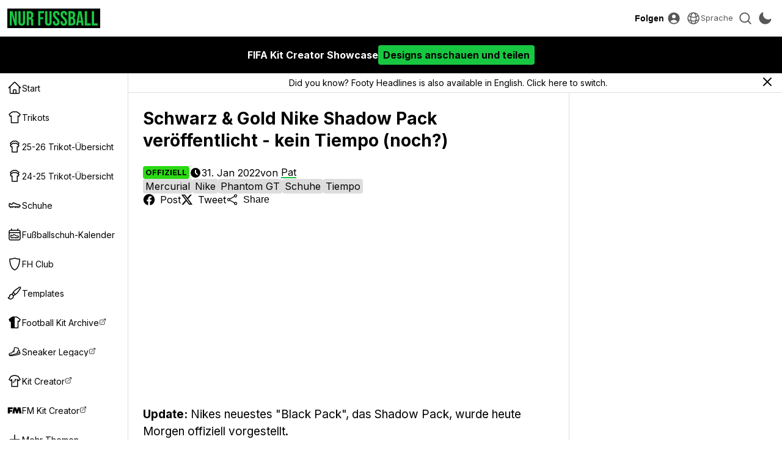

--- FILE ---
content_type: text/html; charset=UTF-8
request_url: https://www.nurfussball.com/2022/01/schwarz-gold-nike-shadow-pack-geleakt.html
body_size: 29157
content:
<!DOCTYPE html>
<html lang="de" data-theme="light" data-site="nf" data-plus="0">


<head>
    <meta charset="UTF-8">
    <meta http-equiv="Content-Type" content="text/html; charset=utf-8">
    <meta name="viewport" content="width=device-width, initial-scale=1.0">
    <meta http-equiv="X-UA-Compatible" content="ie=edge">
    <link rel="icon" type="image/png" href="/static/favicon-nf.png" />

    <title>Schwarz &amp; Gold Nike Shadow Pack ver&ouml;ffentlicht - kein Tiempo (noch?) - Nur Fussball</title>
    <meta content='Schwarz &amp; Gold Nike Shadow Pack ver&ouml;ffentlicht - kein Tiempo (noch?)' property='og:title' />
    <meta content='Schwarz &amp; Gold Nike Shadow Pack ver&ouml;ffentlicht - kein Tiempo (noch?)' property='twitter:title' />
            <meta content="Update: Nikes neuestes &quot;Black Pack&quot;, das Shadow Pack, wurde heute Morgen offiziell vorgestellt." name="description">
        <meta content="Update: Nikes neuestes &quot;Black Pack&quot;, das Shadow Pack, wurde heute Morgen offiziell vorgestellt." property="og:description">
        <meta content="Update: Nikes neuestes &quot;Black Pack&quot;, das Shadow Pack, wurde heute Morgen offiziell vorgestellt." property='twitter:description'>
                <meta content='https://blogger.googleusercontent.com/img/a/AVvXsEiB1FaDN_4DbGBSKTa0LhTPEshcpPd9zl2cSMq5nIyuxJWCrYMZaOH10-9ejIIsloTnH666CcFCFz_MppZ0SJ-SKl27-eoeJ2IDm47djS3IihSkeAAmMlvIgaQ3D_T_Vbd8zLAbYJHxtKUBXpX578oXlPnrrj5Xze_WtHnNiTdwuYD1bgVht-ydcQ36%3Ds0' property='twitter:image' />
        <meta content='https://blogger.googleusercontent.com/img/a/AVvXsEiB1FaDN_4DbGBSKTa0LhTPEshcpPd9zl2cSMq5nIyuxJWCrYMZaOH10-9ejIIsloTnH666CcFCFz_MppZ0SJ-SKl27-eoeJ2IDm47djS3IihSkeAAmMlvIgaQ3D_T_Vbd8zLAbYJHxtKUBXpX578oXlPnrrj5Xze_WtHnNiTdwuYD1bgVht-ydcQ36%3Ds0' property='og:image' />
        <link href='https://blogger.googleusercontent.com/img/a/AVvXsEiB1FaDN_4DbGBSKTa0LhTPEshcpPd9zl2cSMq5nIyuxJWCrYMZaOH10-9ejIIsloTnH666CcFCFz_MppZ0SJ-SKl27-eoeJ2IDm47djS3IihSkeAAmMlvIgaQ3D_T_Vbd8zLAbYJHxtKUBXpX578oXlPnrrj5Xze_WtHnNiTdwuYD1bgVht-ydcQ36%3Ds0' rel='image_src' />
                <link href='https://www.nurfussball.com/2022/01/schwarz-gold-nike-shadow-pack-geleakt.html' rel='canonical' />
        <meta content='https://www.nurfussball.com/2022/01/schwarz-gold-nike-shadow-pack-geleakt.html' property='og:url' />
                            <link rel="alternate" hreflang="en" href="https://www.footyheadlines.com/2022/01/black-gold-nike-shadow-pack-leaked-2022.html" />
                        <meta content='article' property='og:type' />
        <meta content='Nur Fussball' property='og:site_name' />
    <meta content='summary_large_image' property='twitter:card' />
            <meta content='https://www.facebook.com/NurFussball' property='article:publisher' />
        <meta content='https://www.facebook.com/NurFussball' property='article:author' />
                <meta content='@NurFussball' property='twitter:site' />
    <meta content='@NurFussball' property='twitter:creator' />
    <meta content='nurfussball.com' property='twitter:domain' />

            <link href='https://amp.nurfussball.com/5331340376027892255/' rel='amphtml' />
    
    <link rel="preconnect" href="https://fonts.googleapis.com">
    <link rel="preconnect" href="https://fonts.gstatic.com" crossorigin>
    <link href="https://fonts.googleapis.com/css2?family=Inter:wght@400;700&display=swap" rel="preload" as="style" onload="this.onload=null;this.rel='stylesheet'">
    <noscript>
        <link href="https://fonts.googleapis.com/css2?family=Inter:wght@400;700&display=swap" rel="stylesheet">
    </noscript>
    <link rel="stylesheet" href="/css/reset.1695592774.css">
    <link rel="stylesheet" href="/css/main.1769205652.css">
    <link rel="stylesheet" href="/css/slideshow.1719058912.css">
    <script type="text/javascript" src="/js/func.1699050994.js"></script>
    <script type="text/javascript" src="/js/main.pre.1716990170.js"></script>
        <script async src="https://www.googletagmanager.com/gtag/js?id=G-YNBHWV2GR3"></script>
    <script>
        window.dataLayer = window.dataLayer || [];

        function gtag() {
            dataLayer.push(arguments);
        }
        gtag('js', new Date());
        gtag('config', "G-YNBHWV2GR3");
    </script>
    <!-- @formatter:off -->
            <script>
            // Make sure that the properties exist on the window.
            window.googlefc = window.googlefc || {};
            window.googlefc.ccpa = window.googlefc.ccpa || {}
            window.googlefc.callbackQueue = window.googlefc.callbackQueue || [];

            // To guarantee functionality, this must go before the FC tag on the page.
            googlefc.controlledMessagingFunction = (message) => {
                asyncWaitForUser().then((user) => {
                    if (user != null && user['active'] == 1) {
                        message.proceed(false);
                    } else {
                        message.proceed(true);
                    }
                });
            };

            (function(){/*

            Copyright The Closure Library Authors.
            SPDX-License-Identifier: Apache-2.0
            */
            'use strict';var g=function(a){var b=0;return function(){return b<a.length?{done:!1,value:a[b++]}:{done:!0}}},l=this||self,m=/^[\w+/_-]+[=]{0,2}$/,p=null,q=function(){},r=function(a){var b=typeof a;if("object"==b)if(a){if(a instanceof Array)return"array";if(a instanceof Object)return b;var c=Object.prototype.toString.call(a);if("[object Window]"==c)return"object";if("[object Array]"==c||"number"==typeof a.length&&"undefined"!=typeof a.splice&&"undefined"!=typeof a.propertyIsEnumerable&&!a.propertyIsEnumerable("splice"))return"array";
            if("[object Function]"==c||"undefined"!=typeof a.call&&"undefined"!=typeof a.propertyIsEnumerable&&!a.propertyIsEnumerable("call"))return"function"}else return"null";else if("function"==b&&"undefined"==typeof a.call)return"object";return b},u=function(a,b){function c(){}c.prototype=b.prototype;a.prototype=new c;a.prototype.constructor=a};var v=function(a,b){Object.defineProperty(l,a,{configurable:!1,get:function(){return b},set:q})};var y=function(a,b){this.b=a===w&&b||"";this.a=x},x={},w={};var aa=function(a,b){a.src=b instanceof y&&b.constructor===y&&b.a===x?b.b:"type_error:TrustedResourceUrl";if(null===p)b:{b=l.document;if((b=b.querySelector&&b.querySelector("script[nonce]"))&&(b=b.nonce||b.getAttribute("nonce"))&&m.test(b)){p=b;break b}p=""}b=p;b&&a.setAttribute("nonce",b)};var z=function(){return Math.floor(2147483648*Math.random()).toString(36)+Math.abs(Math.floor(2147483648*Math.random())^+new Date).toString(36)};var A=function(a,b){b=String(b);"application/xhtml+xml"===a.contentType&&(b=b.toLowerCase());return a.createElement(b)},B=function(a){this.a=a||l.document||document};B.prototype.appendChild=function(a,b){a.appendChild(b)};var C=function(a,b,c,d,e,f){try{var k=a.a,h=A(a.a,"SCRIPT");h.async=!0;aa(h,b);k.head.appendChild(h);h.addEventListener("load",function(){e();d&&k.head.removeChild(h)});h.addEventListener("error",function(){0<c?C(a,b,c-1,d,e,f):(d&&k.head.removeChild(h),f())})}catch(n){f()}};var ba=l.atob("aHR0cHM6Ly93d3cuZ3N0YXRpYy5jb20vaW1hZ2VzL2ljb25zL21hdGVyaWFsL3N5c3RlbS8xeC93YXJuaW5nX2FtYmVyXzI0ZHAucG5n"),ca=l.atob("WW91IGFyZSBzZWVpbmcgdGhpcyBtZXNzYWdlIGJlY2F1c2UgYWQgb3Igc2NyaXB0IGJsb2NraW5nIHNvZnR3YXJlIGlzIGludGVyZmVyaW5nIHdpdGggdGhpcyBwYWdlLg=="),da=l.atob("RGlzYWJsZSBhbnkgYWQgb3Igc2NyaXB0IGJsb2NraW5nIHNvZnR3YXJlLCB0aGVuIHJlbG9hZCB0aGlzIHBhZ2Uu"),ea=function(a,b,c){this.b=a;this.f=new B(this.b);this.a=null;this.c=[];this.g=!1;this.i=b;this.h=c},F=function(a){if(a.b.body&&!a.g){var b=
            function(){D(a);l.setTimeout(function(){return E(a,3)},50)};C(a.f,a.i,2,!0,function(){l[a.h]||b()},b);a.g=!0}},D=function(a){for(var b=G(1,5),c=0;c<b;c++){var d=H(a);a.b.body.appendChild(d);a.c.push(d)}b=H(a);b.style.bottom="0";b.style.left="0";b.style.position="fixed";b.style.width=G(100,110).toString()+"%";b.style.zIndex=G(2147483544,2147483644).toString();b.style["background-color"]=I(249,259,242,252,219,229);b.style["box-shadow"]="0 0 12px #888";b.style.color=I(0,10,0,10,0,10);b.style.display=
            "flex";b.style["justify-content"]="center";b.style["font-family"]="Roboto, Arial";c=H(a);c.style.width=G(80,85).toString()+"%";c.style.maxWidth=G(750,775).toString()+"px";c.style.margin="24px";c.style.display="flex";c.style["align-items"]="flex-start";c.style["justify-content"]="center";d=A(a.f.a,"IMG");d.className=z();d.src=ba;d.style.height="24px";d.style.width="24px";d.style["padding-right"]="16px";var e=H(a),f=H(a);f.style["font-weight"]="bold";f.textContent=ca;var k=H(a);k.textContent=da;J(a,
            e,f);J(a,e,k);J(a,c,d);J(a,c,e);J(a,b,c);a.a=b;a.b.body.appendChild(a.a);b=G(1,5);for(c=0;c<b;c++)d=H(a),a.b.body.appendChild(d),a.c.push(d)},J=function(a,b,c){for(var d=G(1,5),e=0;e<d;e++){var f=H(a);b.appendChild(f)}b.appendChild(c);c=G(1,5);for(d=0;d<c;d++)e=H(a),b.appendChild(e)},G=function(a,b){return Math.floor(a+Math.random()*(b-a))},I=function(a,b,c,d,e,f){return"rgb("+G(Math.max(a,0),Math.min(b,255)).toString()+","+G(Math.max(c,0),Math.min(d,255)).toString()+","+G(Math.max(e,0),Math.min(f,
            255)).toString()+")"},H=function(a){a=A(a.f.a,"DIV");a.className=z();return a},E=function(a,b){0>=b||null!=a.a&&0!=a.a.offsetHeight&&0!=a.a.offsetWidth||(fa(a),D(a),l.setTimeout(function(){return E(a,b-1)},50))},fa=function(a){var b=a.c;var c="undefined"!=typeof Symbol&&Symbol.iterator&&b[Symbol.iterator];b=c?c.call(b):{next:g(b)};for(c=b.next();!c.done;c=b.next())(c=c.value)&&c.parentNode&&c.parentNode.removeChild(c);a.c=[];(b=a.a)&&b.parentNode&&b.parentNode.removeChild(b);a.a=null};var ia=function(a,b,c,d,e){var f=ha(c),k=function(n){n.appendChild(f);l.setTimeout(function(){f?(0!==f.offsetHeight&&0!==f.offsetWidth?b():a(),f.parentNode&&f.parentNode.removeChild(f)):a()},d)},h=function(n){document.body?k(document.body):0<n?l.setTimeout(function(){h(n-1)},e):b()};h(3)},ha=function(a){var b=document.createElement("div");b.className=a;b.style.width="1px";b.style.height="1px";b.style.position="absolute";b.style.left="-10000px";b.style.top="-10000px";b.style.zIndex="-10000";return b};var K={},L=null;var M=function(){},N="function"==typeof Uint8Array,O=function(a,b){a.b=null;b||(b=[]);a.j=void 0;a.f=-1;a.a=b;a:{if(b=a.a.length){--b;var c=a.a[b];if(!(null===c||"object"!=typeof c||Array.isArray(c)||N&&c instanceof Uint8Array)){a.g=b-a.f;a.c=c;break a}}a.g=Number.MAX_VALUE}a.i={}},P=[],Q=function(a,b){if(b<a.g){b+=a.f;var c=a.a[b];return c===P?a.a[b]=[]:c}if(a.c)return c=a.c[b],c===P?a.c[b]=[]:c},R=function(a,b,c){a.b||(a.b={});if(!a.b[c]){var d=Q(a,c);d&&(a.b[c]=new b(d))}return a.b[c]};
            M.prototype.h=N?function(){var a=Uint8Array.prototype.toJSON;Uint8Array.prototype.toJSON=function(){var b;void 0===b&&(b=0);if(!L){L={};for(var c="ABCDEFGHIJKLMNOPQRSTUVWXYZabcdefghijklmnopqrstuvwxyz0123456789".split(""),d=["+/=","+/","-_=","-_.","-_"],e=0;5>e;e++){var f=c.concat(d[e].split(""));K[e]=f;for(var k=0;k<f.length;k++){var h=f[k];void 0===L[h]&&(L[h]=k)}}}b=K[b];c=[];for(d=0;d<this.length;d+=3){var n=this[d],t=(e=d+1<this.length)?this[d+1]:0;h=(f=d+2<this.length)?this[d+2]:0;k=n>>2;n=(n&
            3)<<4|t>>4;t=(t&15)<<2|h>>6;h&=63;f||(h=64,e||(t=64));c.push(b[k],b[n],b[t]||"",b[h]||"")}return c.join("")};try{return JSON.stringify(this.a&&this.a,S)}finally{Uint8Array.prototype.toJSON=a}}:function(){return JSON.stringify(this.a&&this.a,S)};var S=function(a,b){return"number"!==typeof b||!isNaN(b)&&Infinity!==b&&-Infinity!==b?b:String(b)};M.prototype.toString=function(){return this.a.toString()};var T=function(a){O(this,a)};u(T,M);var U=function(a){O(this,a)};u(U,M);var ja=function(a,b){this.c=new B(a);var c=R(b,T,5);c=new y(w,Q(c,4)||"");this.b=new ea(a,c,Q(b,4));this.a=b},ka=function(a,b,c,d){b=new T(b?JSON.parse(b):null);b=new y(w,Q(b,4)||"");C(a.c,b,3,!1,c,function(){ia(function(){F(a.b);d(!1)},function(){d(!0)},Q(a.a,2),Q(a.a,3),Q(a.a,1))})};var la=function(a,b){V(a,"internal_api_load_with_sb",function(c,d,e){ka(b,c,d,e)});V(a,"internal_api_sb",function(){F(b.b)})},V=function(a,b,c){a=l.btoa(a+b);v(a,c)},W=function(a,b,c){for(var d=[],e=2;e<arguments.length;++e)d[e-2]=arguments[e];e=l.btoa(a+b);e=l[e];if("function"==r(e))e.apply(null,d);else throw Error("API not exported.");};var X=function(a){O(this,a)};u(X,M);var Y=function(a){this.h=window;this.a=a;this.b=Q(this.a,1);this.f=R(this.a,T,2);this.g=R(this.a,U,3);this.c=!1};Y.prototype.start=function(){ma();var a=new ja(this.h.document,this.g);la(this.b,a);na(this)};
            var ma=function(){var a=function(){if(!l.frames.googlefcPresent)if(document.body){var b=document.createElement("iframe");b.style.display="none";b.style.width="0px";b.style.height="0px";b.style.border="none";b.style.zIndex="-1000";b.style.left="-1000px";b.style.top="-1000px";b.name="googlefcPresent";document.body.appendChild(b)}else l.setTimeout(a,5)};a()},na=function(a){var b=Date.now();W(a.b,"internal_api_load_with_sb",a.f.h(),function(){var c;var d=a.b,e=l[l.btoa(d+"loader_js")];if(e){e=l.atob(e);
            e=parseInt(e,10);d=l.btoa(d+"loader_js").split(".");var f=l;d[0]in f||"undefined"==typeof f.execScript||f.execScript("var "+d[0]);for(;d.length&&(c=d.shift());)d.length?f[c]&&f[c]!==Object.prototype[c]?f=f[c]:f=f[c]={}:f[c]=null;c=Math.abs(b-e);c=1728E5>c?0:c}else c=-1;0!=c&&(W(a.b,"internal_api_sb"),Z(a,Q(a.a,6)))},function(c){Z(a,c?Q(a.a,4):Q(a.a,5))})},Z=function(a,b){a.c||(a.c=!0,a=new l.XMLHttpRequest,a.open("GET",b,!0),a.send())};(function(a,b){l[a]=function(c){for(var d=[],e=0;e<arguments.length;++e)d[e-0]=arguments[e];l[a]=q;b.apply(null,d)}})("__d3lUW8vwsKlB__",function(a){"function"==typeof window.atob&&(a=window.atob(a),a=new X(a?JSON.parse(a):null),(new Y(a)).start())});}).call(this);

            window.__d3lUW8vwsKlB__("[base64]");
        </script>
        <!-- @formatter:on -->
            <script async src="https://pagead2.googlesyndication.com/pagead/js/adsbygoogle.js?client=ca-pub-5722789279541063" crossorigin="anonymous"></script>
        <!-- <script async='async' src='https://cdn.onesignal.com/sdks/OneSignalSDK.js'></script> -->

    <link href='https://www.nurfussball.com/atom.xml' rel='alternate' expr:title='Nur Fussball - Atom"' type='application/atom+xml' />
    <link href='https://www.nurfussball.com/rss.xml' rel='alternate' expr:title='Nur Fussball - RSS"' type='application/rss+xml' />

    <link rel="manifest" href="/manifest.json">

            <script type="application/ld+json">
            {"@context":"https:\/\/schema.org","@type":"NewsArticle","image":["https:\/\/blogger.googleusercontent.com\/img\/a\/AVvXsEiB1FaDN_4DbGBSKTa0LhTPEshcpPd9zl2cSMq5nIyuxJWCrYMZaOH10-9ejIIsloTnH666CcFCFz_MppZ0SJ-SKl27-eoeJ2IDm47djS3IihSkeAAmMlvIgaQ3D_T_Vbd8zLAbYJHxtKUBXpX578oXlPnrrj5Xze_WtHnNiTdwuYD1bgVht-ydcQ36=s1600","https:\/\/blogger.googleusercontent.com\/img\/a\/AVvXsEiOua1UBAzx4cSsY_4oGXTkQwaDv1HZzWXzBLSB7szw8jMb8raqingHYjC8MRM-mwzqhZpqDtNQK8bupJduYI1qs3EarLhWasrTJZ_kDVcvlyUkmO32eb07uuMImUYF6saMeiaGPu8MT-2bC0I-Tubz1ZQQTlgmgEypfN9lFHJEBCnfFSHdPAj7NKv-Cw=s1600","https:\/\/blogger.googleusercontent.com\/img\/a\/AVvXsEjjd_6sowymLrXlOcCBzBO_iSjDZx3S7FE-tlPle_120NdGLdg84PIO27ae9duhckvPPLryi8TTR6iECzesgEVffx0zacaLC82mcKEbisp6y0cPsZpO6O-oS7tkVtYOf3svKUGeWp16bnn1HKUdisjxDMshdT_IEMdWzRByVbdQ9tuRvliCP5CePB62kA=s1600","https:\/\/blogger.googleusercontent.com\/img\/a\/AVvXsEiC1M9MHFsKvZEiRJAutb6690YcdLKSslIOvhuV30CUTG3nMpStHnxGVdSetfOcvM9PqgHmDdVpXg_tbC8pDYGmjMoPYVWqbyFK6oOTcGYliRwtU-JazMU1vIxx3LI1RKr64k6KAPhRKtloGlcB1wyObA-6R-eSm0-em7AQT6MvCLpeG3jK5Kb8T858xQ=s1600"],"url":"https:\/\/www.nurfussball.com\/2022\/01\/schwarz-gold-nike-shadow-pack-geleakt.html","datePublished":"2022-01-31T12:30:00+01:00","dateModified":"2022-01-31T12:30:00+01:00","name":"Schwarz & Gold Nike Shadow Pack ver\u00f6ffentlicht - kein Tiempo (noch?)","headline":"Schwarz & Gold Nike Shadow Pack ver\u00f6ffentlicht - kein Tiempo (noch?)","description":"Update: Nikes neuestes \"Black Pack\", das Shadow Pack, wurde heute Morgen offiziell vorgestellt.","author":{"@type":"Person","name":"Pat","url":"https:\/\/www.nurfussball.com\/author\/Pat"},"mainEntityOfPage":{"@type":"WebPage","@id":"https:\/\/www.nurfussball.com\/2022\/01\/schwarz-gold-nike-shadow-pack-geleakt.html"},"publisher":{"@context":"https:\/\/schema.org","@type":"Organization","name":"Nur Fussball","url":"https:\/\/www.nurfussball.com","sameAs":["https:\/\/www.facebook.com\/NurFussball","https:\/\/twitter.com\/NurFussball"]}}        </script>
        </head>
<body>
    <div class="header">
    <div class="header-inner">
        <!-- <div class="header-icon mobile-yes" id="menu-icon">
            <svg fill="none" stroke="currentColor" viewBox="0 0 24 24" xmlns="http://www.w3.org/2000/svg">
                <path d="M4 6h16M4 12h16M4 18h16" stroke-linecap="round" stroke-linejoin="round" stroke-width="2"></path>
            </svg>
        </div> -->
        <div>
            <button class="header-icon-button" id="nav-toggle" aria-label="Navigation">
                <svg xmlns="http://www.w3.org/2000/svg" viewBox="0 0 20 20" fill="currentColor" class="w-5 h-5">
                    <path fill-rule="evenodd" d="M2 4.75A.75.75 0 012.75 4h14.5a.75.75 0 010 1.5H2.75A.75.75 0 012 4.75zM2 10a.75.75 0 01.75-.75h14.5a.75.75 0 010 1.5H2.75A.75.75 0 012 10zm0 5.25a.75.75 0 01.75-.75h14.5a.75.75 0 010 1.5H2.75a.75.75 0 01-.75-.75z" clip-rule="evenodd" />
                </svg>
            </button>
            <a class="header-logolink" href="/" aria-label="Startseite">
                                    <svg class="header-logo" xmlns="http://www.w3.org/2000/svg" fill="none" viewBox="0 0 156 26">
                        <path fill="#18C741" d="M0 25.6V.4h5l3.8 15H9V.5h3.5v25.2h-4L3.6 7.2v18.4H0ZM21.2 26c-4 0-6-2.3-6-6.4V.4h4v19.5c0 1.8.8 2.5 2 2.5 1.3 0 2-.7 2-2.5V.4h3.9v19.2c0 4-2 6.4-6 6.4ZM30 25.6V.4h5.8c4.1 0 5.9 1.9 5.9 5.8v1.5c0 2.6-.8 4.3-2.6 5 2 .7 2.6 2.6 2.6 5.4v4.5c0 1.2 0 2.1.4 3h-4c-.2-.6-.4-1-.4-3v-4.7c0-2.3-.6-3-2.4-3h-1.4v10.7h-4Zm3.9-14.4h1.4c1.5 0 2.4-.7 2.4-2.7v-2c0-1.7-.6-2.5-2-2.5h-1.8v7.2ZM50.3 25.6V.4h10.5V4h-6.6v7h5.1v3.6h-5v11h-4ZM68.4 26c-3.9 0-5.9-2.3-5.9-6.4V.4h4v19.5c0 1.8.7 2.5 2 2.5s2-.7 2-2.5V.4h3.8v19.2c0 4-2 6.4-5.9 6.4ZM82.3 26c-3.9 0-5.8-2.3-5.8-6.4v-1.4h3.7v1.7c0 1.8.8 2.5 2.1 2.5s2-.7 2-2.5c0-2.1-.7-3.5-3.3-5.7-3.4-3-4.4-5-4.4-8 0-3.9 2-6.2 5.9-6.2 3.8 0 5.8 2.3 5.8 6.4v1h-3.8V6.1c0-1.8-.7-2.5-2-2.5s-2 .7-2 2.4c0 1.9.9 3.2 3.5 5.5 3.3 3 4.3 5 4.3 8 0 4.2-2 6.5-6 6.5ZM95.8 26c-4 0-5.9-2.3-5.9-6.4v-1.4h3.8v1.7c0 1.8.8 2.5 2 2.5 1.3 0 2-.7 2-2.5 0-2.1-.7-3.5-3.3-5.7-3.3-3-4.4-5-4.4-8C90 2.4 92 0 95.9 0c3.9 0 5.8 2.3 5.8 6.4v1h-3.8V6.1c0-1.8-.7-2.5-2-2.5-1.2 0-2 .7-2 2.4 0 1.9.9 3.2 3.5 5.5 3.3 3 4.3 5 4.3 8 0 4.2-2 6.5-6 6.5ZM104 25.6V.4h6c4.1 0 5.9 1.9 5.9 5.8v1c0 2.6-.8 4.2-2.6 5 2.2.7 3 2.6 3 5.3v2.1c0 4-2 6-6 6H104Zm4-15h1.5c1.5 0 2.4-.6 2.4-2.6V6.6c0-1.8-.6-2.6-2-2.6h-2v6.7Zm0 11.4h2.3c1.3 0 2-.6 2-2.5v-2.2c0-2.3-.7-3-2.5-3H108V22ZM117.6 25.6l4-25.2h5.5l4 25.2h-3.9l-.7-5H122l-.8 5h-3.6Zm4.8-8.3h3.6l-1.8-12.5-1.8 12.5ZM133.1 25.6V.4h4V22h6.5v3.6h-10.5ZM145.5 25.6V.4h4V22h6.5v3.6h-10.5Z" />
                    </svg>
                            </a>
        </div>
        <div>
            <div class="header-text-button-container">
                <button class="header-text-button" id="follow-btn">Folgen</button>
                <div class="header-text-button-content">
                    <div class="follow-container__socials">
                                                    <a class="follow-container__social" href="https://twitter.com/NurFussball" target="_blank">
                                <svg fill="currentColor" viewBox="0 0 24 24" fill="none" xmlns="http://www.w3.org/2000/svg">
<path d="M18.3263 2.05701H21.6998L14.3297 10.4805L23 21.943H16.2112L10.894 14.991L4.80995 21.943H1.43443L9.31743 12.9331L1 2.05701H7.96111L12.7674 8.41134L18.3263 2.05701ZM17.1423 19.9238H19.0116L6.94539 3.97014H4.93946L17.1423 19.9238Z" />
</svg>
                            </a>
                                                                                                    <a class="follow-container__social" href="https://www.facebook.com/NurFussball" target="_blank">
                                <svg fill="currentColor" viewBox="0 0 24 24" xmlns="http://www.w3.org/2000/svg">
    <path clip-rule="evenodd" d="M23.07 12.07A11.07 11.07 0 1010.27 23v-7.73H7.46v-3.2h2.81V9.63c0-2.78 1.65-4.3 4.18-4.3 1.21 0 2.48.2 2.48.2v2.73h-1.4c-1.37 0-1.8.85-1.8 1.73v2.08h3.07l-.5 3.2h-2.57V23c5.29-.83 9.34-5.4 9.34-10.93z" fill-rule="evenodd"></path>
</svg>                            </a>
                                            </div>
                                    </div>
            </div>
                            <a class="header-icon-button" href="https://cdn.footyheadlines.com/account/login.php?redir=https%3A%2F%2Fwww.nurfussball.com%2F2022%2F01%2Fschwarz-gold-nike-shadow-pack-geleakt.html" aria-label="Login">
                    <svg xmlns="http://www.w3.org/2000/svg" viewBox="0 0 20 20" fill="currentColor" class="w-5 h-5">
                        <path fill-rule="evenodd" d="M18 10a8 8 0 11-16 0 8 8 0 0116 0zm-5.5-2.5a2.5 2.5 0 11-5 0 2.5 2.5 0 015 0zM10 12a5.99 5.99 0 00-4.793 2.39A6.483 6.483 0 0010 16.5a6.483 6.483 0 004.793-2.11A5.99 5.99 0 0010 12z" clip-rule="evenodd" />
                    </svg>
                </a>
                        <div class="header-icon-button language-dropdown" aria-label="">
                <svg xmlns="http://www.w3.org/2000/svg" fill="none" viewBox="0 0 24 24" stroke-width="1.5" stroke="currentColor">
                    <path stroke-linecap="round" stroke-linejoin="round" d="M12 21a9.004 9.004 0 0 0 8.716-6.747M12 21a9.004 9.004 0 0 1-8.716-6.747M12 21c2.485 0 4.5-4.03 4.5-9S14.485 3 12 3m0 18c-2.485 0-4.5-4.03-4.5-9S9.515 3 12 3m0 0a8.997 8.997 0 0 1 7.843 4.582M12 3a8.997 8.997 0 0 0-7.843 4.582m15.686 0A11.953 11.953 0 0 1 12 10.5c-2.998 0-5.74-1.1-7.843-2.918m15.686 0A8.959 8.959 0 0 1 21 12c0 .778-.099 1.533-.284 2.253m0 0A17.919 17.919 0 0 1 12 16.5c-3.162 0-6.133-.815-8.716-2.247m0 0A9.015 9.015 0 0 1 3 12c0-1.605.42-3.113 1.157-4.418" />
                </svg>
                <span>Sprache</span>
                <select id="language-dropdown">
                                                                        <option value="https://www.footyheadlines.com/2022/01/black-gold-nike-shadow-pack-leaked-2022.html">English</option>
                                                                                                <option  selected value="https://www.nurfussball.com">Deutsch</option>
                                                                                                <option value="https://www.footyheadlines.com/es">Español</option>
                                                                                                <option value="https://www.footyheadlines.com/it">Italiano</option>
                                                                                                <option value="https://www.footyheadlines.com/fr">Français</option>
                                                                                                <option value="https://www.footyheadlines.com/pt">Português</option>
                                                            </select>
            </div>
            <button class="header-icon-button" id="search-btn" aria-label="Suche">
                <svg xmlns="http://www.w3.org/2000/svg" viewBox="0 0 20 20" fill="currentColor" class="w-5 h-5">
                    <path fill-rule="evenodd" d="M9 3.5a5.5 5.5 0 100 11 5.5 5.5 0 000-11zM2 9a7 7 0 1112.452 4.391l3.328 3.329a.75.75 0 11-1.06 1.06l-3.329-3.328A7 7 0 012 9z" clip-rule="evenodd" />
                </svg>
            </button>
            <button class="header-icon-button" id="mode-switch-btn" aria-label="Design wählen">
                <svg class="mode-switch-icon__sun" xmlns="http://www.w3.org/2000/svg" viewBox="0 0 20 20" fill="currentColor" class="w-5 h-5">
                    <path d="M10 2a.75.75 0 01.75.75v1.5a.75.75 0 01-1.5 0v-1.5A.75.75 0 0110 2zM10 15a.75.75 0 01.75.75v1.5a.75.75 0 01-1.5 0v-1.5A.75.75 0 0110 15zM10 7a3 3 0 100 6 3 3 0 000-6zM15.657 5.404a.75.75 0 10-1.06-1.06l-1.061 1.06a.75.75 0 001.06 1.06l1.06-1.06zM6.464 14.596a.75.75 0 10-1.06-1.06l-1.06 1.06a.75.75 0 001.06 1.06l1.06-1.06zM18 10a.75.75 0 01-.75.75h-1.5a.75.75 0 010-1.5h1.5A.75.75 0 0118 10zM5 10a.75.75 0 01-.75.75h-1.5a.75.75 0 010-1.5h1.5A.75.75 0 015 10zM14.596 15.657a.75.75 0 001.06-1.06l-1.06-1.061a.75.75 0 10-1.06 1.06l1.06 1.06zM5.404 6.464a.75.75 0 001.06-1.06l-1.06-1.06a.75.75 0 10-1.061 1.06l1.06 1.06z" />
                </svg>
                <svg class="mode-switch-icon__moon" xmlns="http://www.w3.org/2000/svg" viewBox="0 0 20 20" fill="currentColor" class="w-5 h-5">
                    <path fill-rule="evenodd" d="M7.455 2.004a.75.75 0 01.26.77 7 7 0 009.958 7.967.75.75 0 011.067.853A8.5 8.5 0 116.647 1.921a.75.75 0 01.808.083z" clip-rule="evenodd" />
                </svg>
            </button>
        </div>
    </div>
</div>
    <div class="fSRbjogSHZ">
        <a href="https://fifakitcreator.com/showcase/">
            <div class="fSRbjogSHZ__inner">
                                <div>FIFA Kit Creator Showcase</div>
                <div class="fSRbjogSHZ__cta">Designs anschauen und teilen</div>
            </div>
        </a>
    </div>
    <style>
        :root {
            --margin-top: 120px;
        }

        .fSRbjogSHZ {
            background-color: #000000;
            position: fixed;
            top: 60px;
            width: 100%;
            height: 60px;
            color: #ffffff;
            z-index: 499;
            white-space: nowrap;
        }

        .fSRbjogSHZ>a {
            color: inherit;
        }

        .fSRbjogSHZ__inner {
            margin: 0 auto;
            height: 100%;
            display: flex;
            align-items: center;
            padding: 0 12px;
            justify-content: center;
            gap: 32px;
            font-weight: bold;
        }

        .fSRbjogSHZ__inner svg {
            height: 32px;
        }

        .fSRbjogSHZ__inner>div {
            display: flex;
            align-items: center;
            gap: 8px;
        }

        .fSRbjogSHZ__cta {
            background-color: #ffffff;
            color: #000000;
            padding: 8px;
            border-radius: 4px;
            background-color: var(--fh-orange) !important;
            color: #000 !important;
        }

        [data-theme="dark"] .fSRbjogSHZ {
            background: #ffffff;
            color: #000000;
        }

        [data-theme="dark"] .fSRbjogSHZ__cta {
            background-color: #000000;
            color: #ffffff;
        }

        @media(max-width: 767px) {
            .fSRbjogSHZ__inner svg {
                height: 26px;
            }

            .fSRbjogSHZ__bf {
                display: none !important;
            }

            .fSRbjogSHZ__inner {
                gap: 16px;
            }

            .fSRbjogSHZ__inner>div {
                font-size: 14px;
            }
        }
    </style>
<div class="search-container" tabindex="0">
    <div class="search-container-inner">
        <div class="search-container__form">
            <svg fill="currentColor" viewBox="0 0 24 24" xmlns="http://www.w3.org/2000/svg">
                <path d="M15.5 14h-.79l-.28-.27A6.471 6.471 0 0016 9.5 6.5 6.5 0 109.5 16c1.61 0 3.09-.59 4.23-1.57l.27.28v.79l5 4.99L20.49 19l-4.99-5zm-6 0C7.01 14 5 11.99 5 9.5S7.01 5 9.5 5 14 7.01 14 9.5 11.99 14 9.5 14z" />
            </svg>
            <input class="search-container__input" name="q" placeholder="Search" type="text" />
            <button class="search-container__cancel" type="button">
                <svg fill="currentColor" viewBox="0 0 24 24" xmlns="http://www.w3.org/2000/svg">
                    <path d="M19 6.41L17.59 5 12 10.59 6.41 5 5 6.41 10.59 12 5 17.59 6.41 19 12 13.41 17.59 19 19 17.59 13.41 12 19 6.41z" />
                </svg>
            </button>
        </div>
        <div class="search-container__results">
            <div class="search-container__labels"></div>
            <div class="gcse-searchresults-only"></div>
        </div>
    </div>
</div><nav class="navigation" id="side-nav">
    <div class="navigation-inner">
        <button class="navigation__close-btn" id="navigation__close-btn" aria-label="Close">
            <svg xmlns="http://www.w3.org/2000/svg" fill="none" viewBox="0 0 24 24" stroke-width="1.5" stroke="currentColor" class="w-6 h-6">
                <path stroke-linecap="round" stroke-linejoin="round" d="M6 18L18 6M6 6l12 12" />
            </svg>
        </button>
        <div class="navigation-inner__container">
            <div class="navigation-socials mobile-yes">
                <div class="follow-container__socials">
                                            <a class="follow-container__social" href="https://twitter.com/NurFussball" target="_blank">
                            <svg fill="currentColor" viewBox="0 0 24 24" fill="none" xmlns="http://www.w3.org/2000/svg">
<path d="M18.3263 2.05701H21.6998L14.3297 10.4805L23 21.943H16.2112L10.894 14.991L4.80995 21.943H1.43443L9.31743 12.9331L1 2.05701H7.96111L12.7674 8.41134L18.3263 2.05701ZM17.1423 19.9238H19.0116L6.94539 3.97014H4.93946L17.1423 19.9238Z" />
</svg>
                        </a>
                                                                                    <a class="follow-container__social" href="https://www.facebook.com/NurFussball" target="_blank">
                            <svg fill="currentColor" viewBox="0 0 24 24" xmlns="http://www.w3.org/2000/svg">
    <path clip-rule="evenodd" d="M23.07 12.07A11.07 11.07 0 1010.27 23v-7.73H7.46v-3.2h2.81V9.63c0-2.78 1.65-4.3 4.18-4.3 1.21 0 2.48.2 2.48.2v2.73h-1.4c-1.37 0-1.8.85-1.8 1.73v2.08h3.07l-.5 3.2h-2.57V23c5.29-.83 9.34-5.4 9.34-10.93z" fill-rule="evenodd"></path>
</svg>                        </a>
                                    </div>
                            </div>
                            <a href="/">
                    <svg xmlns="http://www.w3.org/2000/svg" fill="none" viewBox="0 0 24 24" stroke-width="1.5" stroke="currentColor" class="w-6 h-6">
  <path stroke-linecap="round" stroke-linejoin="round" d="M2.25 12l8.954-8.955c.44-.439 1.152-.439 1.591 0L21.75 12M4.5 9.75v10.125c0 .621.504 1.125 1.125 1.125H9.75v-4.875c0-.621.504-1.125 1.125-1.125h2.25c.621 0 1.125.504 1.125 1.125V21h4.125c.621 0 1.125-.504 1.125-1.125V9.75M8.25 21h8.25" />
</svg>
                    <span>Start</span>
                </a>
                <a href="/category/Trikots">
                    <svg viewBox="0 0 24 24" fill="none" xmlns="http://www.w3.org/2000/svg">
<path d="M11.998 21H17.4416V10.0018L19.3628 10.4906L21 7.33692C21 7.33692 18.5851 5.18402 17.407 4.41322C16.2287 3.64243 14.5236 3 14.5236 3C14.5236 3 13.0505 3.2585 12.3704 3.2585C12.0668 3.2585 11.9983 3.25697 11.9983 3.25697C11.9983 3.25697 11.9298 3.2585 11.6262 3.2585C10.9461 3.2585 9.47348 3 9.47348 3C9.47348 3 7.76928 3.64231 6.59115 4.41322C5.4129 5.18402 3 7.33692 3 7.33692L4.63343 10.4907L6.55444 10.0018V21H11.998Z" stroke="currentColor" stroke-width="1.5" stroke-miterlimit="10" stroke-linejoin="round"/>
</svg>
                    <span>Trikots</span>
                </a>
                <a href="/25-26-kit-overview/">
                    <svg viewBox="0 0 24 24" fill="none" xmlns="http://www.w3.org/2000/svg">
<path d="M7.79312 7.64494C7.37603 7.9274 6.76001 8.44038 6.21255 8.91553L5 6.49193C5 6.49193 6.8767 4.75849 7.79312 4.13788C8.70944 3.51716 10.0349 3 10.0349 3C10.0349 3 11.1803 3.20814 11.7093 3.20814C11.9454 3.20814 11.9986 3.2069 11.9986 3.2069C11.9986 3.2069 12.052 3.20814 12.2881 3.20814C12.8171 3.20814 13.9628 3 13.9628 3C13.9628 3 15.289 3.51726 16.2054 4.13788C17.1218 4.75849 19 6.49193 19 6.49193L17.7852 8.91431C17.2377 8.4395 16.6221 7.92716 16.2054 7.64494M7.79312 7.64494C8.70944 7.02422 10.0349 6.50706 10.0349 6.50706C10.0349 6.50706 11.1803 6.7152 11.7093 6.7152C11.9454 6.7152 11.9986 6.71396 11.9986 6.71396C11.9986 6.71396 12.052 6.7152 12.2881 6.7152C12.8171 6.7152 13.9628 6.50706 13.9628 6.50706C13.9628 6.50706 15.289 7.02432 16.2054 7.64494M7.79312 7.64494C6.8767 8.26555 5 9.99899 5 9.99899L6.27044 12.5383L7.76456 12.1446V21H16.2324V12.1446L17.7266 12.5382L19 9.99899C19 9.99899 17.1218 8.26555 16.2054 7.64494" stroke="currentColor" stroke-width="1.5" stroke-miterlimit="10" stroke-linejoin="round"/>
</svg>
                    <span>25-26 Trikot-Übersicht</span>
                </a>
                <a href="/24-25-kit-overview/">
                    <svg viewBox="0 0 24 24" fill="none" xmlns="http://www.w3.org/2000/svg">
<path d="M7.79312 7.64494C7.37603 7.9274 6.76001 8.44038 6.21255 8.91553L5 6.49193C5 6.49193 6.8767 4.75849 7.79312 4.13788C8.70944 3.51716 10.0349 3 10.0349 3C10.0349 3 11.1803 3.20814 11.7093 3.20814C11.9454 3.20814 11.9986 3.2069 11.9986 3.2069C11.9986 3.2069 12.052 3.20814 12.2881 3.20814C12.8171 3.20814 13.9628 3 13.9628 3C13.9628 3 15.289 3.51726 16.2054 4.13788C17.1218 4.75849 19 6.49193 19 6.49193L17.7852 8.91431C17.2377 8.4395 16.6221 7.92716 16.2054 7.64494M7.79312 7.64494C8.70944 7.02422 10.0349 6.50706 10.0349 6.50706C10.0349 6.50706 11.1803 6.7152 11.7093 6.7152C11.9454 6.7152 11.9986 6.71396 11.9986 6.71396C11.9986 6.71396 12.052 6.7152 12.2881 6.7152C12.8171 6.7152 13.9628 6.50706 13.9628 6.50706C13.9628 6.50706 15.289 7.02432 16.2054 7.64494M7.79312 7.64494C6.8767 8.26555 5 9.99899 5 9.99899L6.27044 12.5383L7.76456 12.1446V21H16.2324V12.1446L17.7266 12.5382L19 9.99899C19 9.99899 17.1218 8.26555 16.2054 7.64494" stroke="currentColor" stroke-width="1.5" stroke-miterlimit="10" stroke-linejoin="round"/>
</svg>
                    <span>24-25 Trikot-Übersicht</span>
                </a>
                <a href="/category/Schuhe">
                    <svg viewBox="0 0 24 24" fill="none" xmlns="http://www.w3.org/2000/svg">
<path d="M14.0597 10L13.7339 10.6756L13.7339 10.6756L14.0597 10ZM9.91231 8L10.2381 7.32445C9.87259 7.1482 9.43322 7.29458 9.24646 7.65481L9.91231 8ZM3.69123 9.33333L3.17058 8.7935L3.17058 8.7935L3.69123 9.33333ZM4.32369 16C4.32369 16.4142 4.65948 16.75 5.07369 16.75C5.48791 16.75 5.82369 16.4142 5.82369 16H4.32369ZM7.08861 16C7.08861 16.4142 7.4244 16.75 7.83861 16.75C8.25283 16.75 8.58861 16.4142 8.58861 16H7.08861ZM18.1483 16C18.1483 16.4142 18.4841 16.75 18.8983 16.75C19.3125 16.75 19.6483 16.4142 19.6483 16L18.1483 16ZM15.3834 16C15.3834 16.4142 15.7192 16.75 16.1334 16.75C16.5476 16.75 16.8834 16.4142 16.8834 16H15.3834ZM12.6185 16C12.6185 16.4142 12.9542 16.75 13.3685 16.75C13.7827 16.75 14.1185 16.4142 14.1185 16H12.6185ZM2.25 13.3333C2.25 13.7661 2.44253 14.304 2.91518 14.7261C3.39691 15.1563 4.10996 15.4167 5.07369 15.4167V13.9167C4.37847 13.9167 4.05467 13.7326 3.9143 13.6073C3.84033 13.5412 3.79898 13.4761 3.7761 13.4246C3.76442 13.3983 3.75759 13.3756 3.75383 13.3584C3.74995 13.3406 3.75 13.3317 3.75 13.3333H2.25ZM5.07369 15.4167H18.8983V13.9167H5.07369V15.4167ZM18.8983 15.4167C20.1793 15.4167 21.1715 14.7868 21.571 13.8879C21.7686 13.4431 21.8147 12.9338 21.6484 12.4529C21.4797 11.9646 21.1139 11.5691 20.6065 11.3244L19.955 12.6756C20.1388 12.7642 20.2051 12.8687 20.2307 12.9429C20.2589 13.0245 20.2618 13.1402 20.2002 13.2788C20.0812 13.5465 19.691 13.9167 18.8983 13.9167V15.4167ZM20.6065 11.3244C19.8385 10.9541 18.5457 10.6011 17.3695 10.2769C16.1264 9.93442 14.9999 9.62073 14.3855 9.32445L13.7339 10.6756C14.502 11.0459 15.7947 11.3989 16.971 11.7231C18.214 12.0656 19.3406 12.3793 19.955 12.6756L20.6065 11.3244ZM14.3855 9.32445L10.2381 7.32445L9.58653 8.67555L13.7339 10.6756L14.3855 9.32445ZM9.24646 7.65481C9.04942 8.0349 8.64979 8.62872 8.12355 9.11674C7.58936 9.61213 7.01546 9.91667 6.45615 9.91667V11.4167C7.5558 11.4167 8.47956 10.8323 9.14351 10.2166C9.8154 9.59351 10.3144 8.85399 10.5781 8.34519L9.24646 7.65481ZM6.45615 9.91667C5.96898 9.91667 5.64602 9.64384 5.25349 9.23233C5.16508 9.13965 5.05573 9.02203 4.95473 8.92401C4.85409 8.82635 4.71889 8.70483 4.55722 8.61127C4.3884 8.51358 4.14682 8.42116 3.85631 8.45395C3.56468 8.48688 3.33689 8.6331 3.17058 8.7935L4.21188 9.87317C4.21838 9.8669 4.15476 9.92979 4.02459 9.94448C3.89555 9.95905 3.81274 9.9135 3.80593 9.90956C3.8027 9.9077 3.81038 9.91184 3.83047 9.92823C3.85026 9.94439 3.87614 9.96751 3.9101 10.0005C3.98352 10.0717 4.05778 10.152 4.1681 10.2677C4.57048 10.6895 5.28438 11.4167 6.45615 11.4167V9.91667ZM3.17058 8.7935C2.98147 8.97589 2.85785 9.20409 2.7733 9.40213C2.68506 9.60881 2.61669 9.83732 2.5622 10.0651C2.45325 10.5204 2.38439 11.039 2.33971 11.513C2.29465 11.991 2.27234 12.4445 2.26122 12.777C2.25564 12.9438 2.25284 13.0814 2.25143 13.1779C2.25073 13.2261 2.25037 13.2642 2.25019 13.2906C2.2501 13.3038 2.25005 13.3141 2.25003 13.3213C2.25001 13.3248 2.25001 13.3277 2.25 13.3297C2.25 13.3307 2.25 13.3315 2.25 13.3321C2.25 13.3324 2.25 13.3327 2.25 13.3329C2.25 13.333 2.25 13.3331 2.25 13.3331C2.25 13.3332 2.25 13.3333 3 13.3333C3.75 13.3333 3.75 13.3334 3.75 13.3334C3.75 13.3334 3.75 13.3335 3.75 13.3335C3.75 13.3335 3.75 13.3334 3.75 13.3333C3.75 13.3331 3.75 13.3327 3.75 13.3321C3.75 13.331 3.75001 13.329 3.75002 13.3263C3.75004 13.3208 3.75007 13.3123 3.75015 13.3009C3.75031 13.2781 3.75063 13.2439 3.75127 13.1998C3.75256 13.1114 3.75516 12.9833 3.76038 12.8272C3.77086 12.5139 3.79175 12.0923 3.83309 11.6537C3.87482 11.211 3.93557 10.7712 4.02102 10.4141C4.06374 10.2356 4.10877 10.0943 4.15284 9.9911C4.20059 9.87925 4.22819 9.85744 4.21188 9.87317L3.17058 8.7935ZM4.32369 14.6667V16H5.82369V14.6667H4.32369ZM7.08861 14.6667V16H8.58861V14.6667H7.08861ZM18.1483 14.6667L18.1483 16L19.6483 16L19.6483 14.6667L18.1483 14.6667ZM15.3834 14.6667V16H16.8834V14.6667H15.3834ZM12.6185 14.6667V16H14.1185V14.6667H12.6185Z" fill="currentColor"/>
</svg>
                    <span>Schuhe</span>
                </a>
                <a href="/boot-calendar/">
                    <svg viewBox="0 0 24 24" fill="none" xmlns="http://www.w3.org/2000/svg">
<path d="M6.75 3V5.25M17.25 3V5.25M3 18.75V7.5C3 6.90326 3.23705 6.33097 3.65901 5.90901C4.08097 5.48705 4.65326 5.25 5.25 5.25H18.75C19.3467 5.25 19.919 5.48705 20.341 5.90901C20.7629 6.33097 21 6.90326 21 7.5V18.75M3 18.75C3 19.3467 3.23705 19.919 3.65901 20.341C4.08097 20.7629 4.65326 21 5.25 21H18.75C19.3467 21 19.919 20.7629 20.341 20.341C20.7629 19.919 21 19.3467 21 18.75M3 18.75V11.25C3 10.6533 3.23705 10.081 3.65901 9.65901C4.08097 9.23705 4.65326 9 5.25 9H18.75C19.3467 9 19.919 9.23705 20.341 9.65901C20.7629 10.081 21 10.6533 21 11.25V18.75" stroke="currentColor" stroke-width="1.5" stroke-linecap="round" stroke-linejoin="round"/>
<path d="M13.5 13.5L13.2205 14.059L13.2205 14.059L13.5 13.5ZM10.5 12L10.7795 11.441C10.4708 11.2866 10.0954 11.4118 9.94098 11.7205L10.5 12ZM6 13L5.55806 12.5581L5.55806 12.5581L6 13ZM6.375 18C6.375 18.3452 6.65482 18.625 7 18.625C7.34518 18.625 7.625 18.3452 7.625 18H6.375ZM8.375 18C8.375 18.3452 8.65482 18.625 9 18.625C9.34518 18.625 9.625 18.3452 9.625 18H8.375ZM16.375 18C16.375 18.3452 16.6548 18.625 17 18.625C17.3452 18.625 17.625 18.3452 17.625 18L16.375 18ZM14.375 18C14.375 18.3452 14.6548 18.625 15 18.625C15.3452 18.625 15.625 18.3452 15.625 18H14.375ZM12.375 18C12.375 18.3452 12.6548 18.625 13 18.625C13.3452 18.625 13.625 18.3452 13.625 18H12.375ZM4.875 16C4.875 16.3343 5.01797 16.7527 5.37537 17.0836C5.74213 17.4232 6.28238 17.625 7 17.625V16.375C6.51762 16.375 6.30787 16.2435 6.22463 16.1664C6.13203 16.0807 6.125 15.999 6.125 16H4.875ZM7 17.625H17V16.375H7V17.625ZM17 17.625C17.9662 17.625 18.7133 17.1306 19.012 16.4337C19.1591 16.0904 19.1935 15.6978 19.0695 15.3258C18.9431 14.9468 18.6672 14.6348 18.2795 14.441L17.7205 15.559C17.8328 15.6152 17.8694 15.6782 17.8836 15.7211C17.9003 15.771 17.9034 15.8471 17.863 15.9413C17.7867 16.1194 17.5338 16.375 17 16.375V17.625ZM18.2795 14.441C17.7142 14.1583 16.7683 13.8909 15.9217 13.649C15.0183 13.3909 14.2142 13.1583 13.7795 12.941L13.2205 14.059C13.7858 14.3417 14.7317 14.6091 15.5783 14.851C16.4817 15.1091 17.2858 15.3417 17.7205 15.559L18.2795 14.441ZM13.7795 12.941L10.7795 11.441L10.2205 12.559L13.2205 14.059L13.7795 12.941ZM9.94098 11.7205C9.80066 12.0011 9.51552 12.4401 9.14181 12.7995C8.76007 13.1665 8.36666 13.375 8 13.375V14.625C8.83334 14.625 9.52327 14.1668 10.0082 13.7005C10.5011 13.2265 10.866 12.6655 11.059 12.2795L9.94098 11.7205ZM8 13.375C7.69446 13.375 7.48441 13.2012 7.19746 12.8893C7.13453 12.8209 7.0538 12.7309 6.97944 12.6561C6.90564 12.5819 6.8023 12.485 6.67625 12.4094C6.54434 12.3302 6.34759 12.2506 6.10761 12.2787C5.86739 12.3068 5.68519 12.4309 5.55806 12.5581L6.44194 13.4419C6.43981 13.4441 6.37636 13.5057 6.25294 13.5202C6.12975 13.5346 6.04784 13.4901 6.03313 13.4812C6.02426 13.4759 6.04045 13.4846 6.09283 13.5373C6.14464 13.5894 6.19672 13.6478 6.27754 13.7357C6.56559 14.0488 7.10554 14.625 8 14.625V13.375ZM5.55806 12.5581C5.41203 12.7041 5.31908 12.8838 5.25704 13.0345C5.19182 13.1929 5.14167 13.367 5.10194 13.5392C5.02248 13.8835 4.97246 14.2746 4.94007 14.6309C4.90738 14.9905 4.8912 15.3315 4.88314 15.5814C4.87909 15.7068 4.87706 15.8102 4.87604 15.8828C4.87553 15.9191 4.87527 15.9478 4.87514 15.9677C4.87507 15.9776 4.87504 15.9854 4.87502 15.9908C4.87501 15.9935 4.87501 15.9957 4.875 15.9972C4.875 15.998 4.875 15.9986 4.875 15.9991C4.875 15.9993 4.875 15.9995 4.875 15.9996C4.875 15.9997 4.875 15.9998 4.875 15.9998C4.875 15.9999 4.875 16 5.5 16C6.125 16 6.125 16.0001 6.125 16.0001C6.125 16.0001 6.125 16.0001 6.125 16.0001C6.125 16.0001 6.125 16.0001 6.125 16C6.125 15.9999 6.125 15.9996 6.125 15.9992C6.125 15.9983 6.12501 15.9969 6.12501 15.9948C6.12503 15.9908 6.12505 15.9844 6.12511 15.9759C6.12522 15.959 6.12545 15.9334 6.12591 15.9004C6.12685 15.8343 6.12872 15.7385 6.13249 15.6217C6.14005 15.3873 6.15512 15.072 6.18493 14.7441C6.21504 14.4129 6.25877 14.0853 6.31993 13.8202C6.35051 13.6877 6.3824 13.5845 6.41288 13.5104C6.44654 13.4287 6.46297 13.4209 6.44194 13.4419L5.55806 12.5581ZM6.375 17V18H7.625V17H6.375ZM8.375 17V18H9.625V17H8.375ZM16.375 17L16.375 18L17.625 18L17.625 17L16.375 17ZM14.375 17V18H15.625V17H14.375ZM12.375 17V18H13.625V17H12.375Z" fill="currentColor"/>
</svg>
                    <span>Fußballschuh-Kalender</span>
                </a>
                <a href="/club/">
                    <svg viewBox="0 0 24 24" fill="none" stroke="currentColor" stroke-width="1.5" xmlns="http://www.w3.org/2000/svg">
<path fill-rule="evenodd" clip-rule="evenodd" d="M13.9586 3.38171C13.3065 3.14368 12.9129 3 12.0538 3C11.1947 3 10.8011 3.14367 10.149 3.38167C9.52383 3.60991 8.74577 3.89394 7.38295 4.12728C6.57286 4.26601 5.78696 4.33632 5.04703 4.33632C4.65441 4.33632 4.30731 4.31644 4.0074 4.28656C3.99247 4.90023 3.99583 5.73058 4.05816 6.71444C4.18347 8.69249 4.57997 11.7164 5.75711 14.889C7.0592 18.3984 8.74078 20.1515 9.92221 21.0043C10.9475 21.7443 11.7817 21.9496 12.0538 22C12.3258 21.9496 13.16 21.7443 14.1853 21.0043C15.3668 20.1515 17.0483 18.3984 18.3504 14.889C19.5276 11.7164 19.924 8.69249 20.0494 6.71444C20.1116 5.73072 20.115 4.9003 20.1001 4.28656C19.8002 4.31644 19.4531 4.33632 19.0604 4.33632C18.3205 4.33632 17.5346 4.26601 16.7245 4.12728C15.362 3.894 14.5841 3.61005 13.9591 3.3819L13.9586 3.38171Z" stroke-linejoin="round"/>
</svg>
                    <span>FH Club</span>
                </a>
                <a href="/club/?section=Templates">
                    <svg xmlns="http://www.w3.org/2000/svg" fill="none" viewBox="0 0 24 24" stroke-width="1.5" stroke="currentColor" class="size-6">
  <path stroke-linecap="round" stroke-linejoin="round" d="M9.53 16.122a3 3 0 0 0-5.78 1.128 2.25 2.25 0 0 1-2.4 2.245 4.5 4.5 0 0 0 8.4-2.245c0-.399-.078-.78-.22-1.128Zm0 0a15.998 15.998 0 0 0 3.388-1.62m-5.043-.025a15.994 15.994 0 0 1 1.622-3.395m3.42 3.42a15.995 15.995 0 0 0 4.764-4.648l3.876-5.814a1.151 1.151 0 0 0-1.597-1.597L14.146 6.32a15.996 15.996 0 0 0-4.649 4.763m3.42 3.42a6.776 6.776 0 0 0-3.42-3.42" />
</svg>
                    <span>Templates</span>
                </a>
                        <a href="https://www.footballkitarchive.com/">
                <svg viewBox="0 0 24 24" fill="none" xmlns="http://www.w3.org/2000/svg">
<path d="M12 3.25701V21H6.55444V10.0018L4.63343 10.4907L3 7.33692C3 7.33692 5.4129 5.18402 6.59115 4.41322C7.76928 3.64231 9.47348 3 9.47348 3C9.47348 3 10.9461 3.2585 11.6262 3.2585C11.9298 3.2585 11.9983 3.25697 11.9983 3.25697L12 3.25701Z" fill="currentColor"/>
<path d="M11.998 21H17.4416V10.0018L19.3628 10.4906L21 7.33692C21 7.33692 18.5851 5.18402 17.407 4.41322C16.2287 3.64243 14.5236 3 14.5236 3C14.5236 3 13.0505 3.2585 12.3704 3.2585C12.0668 3.2585 11.9983 3.25697 11.9983 3.25697C11.9983 3.25697 11.9298 3.2585 11.6262 3.2585C10.9461 3.2585 9.47348 3 9.47348 3C9.47348 3 7.76928 3.64231 6.59115 4.41322C5.4129 5.18402 3 7.33692 3 7.33692L4.63343 10.4907L6.55444 10.0018V21H11.998Z" stroke="currentColor" stroke-width="1.5" stroke-miterlimit="10" stroke-linejoin="round"/>
</svg>
                <span>Football Kit Archive</span>
                <div class="navigation__external-link">
                    <svg xmlns="http://www.w3.org/2000/svg" fill="none" viewBox="0 0 24 24" stroke-width="1.5" stroke="currentColor">
  <path stroke-linecap="round" stroke-linejoin="round" d="M13.5 6H5.25A2.25 2.25 0 003 8.25v10.5A2.25 2.25 0 005.25 21h10.5A2.25 2.25 0 0018 18.75V10.5m-10.5 6L21 3m0 0h-5.25M21 3v5.25" />
</svg>
                </div>
            </a>
            <a href="https://sneakerlegacy.com/">
                <svg xmlns="http://www.w3.org/2000/svg" width="24" height="24" fill="none">
    <path stroke="currentColor" stroke-miterlimit="10" stroke-width="1.227" d="M3.002 16.526c.01-.256.036-.66.277-1.072.06-.104.18-.305.41-.486.24-.19.478-.26.586-.29.877-.24 1.446-.28 2.094-.481.047-.015.51-.162.984-.437.59-.342.797-.737 1.671-1.654 1.25-1.31 1.694-1.95 2.026-2.657.224-.478.338-.72.405-1.102.22-1.266-.442-2.002 0-2.606.213-.291.553-.375.86-.451.665-.164.959.097 2.128.35 1.25.272 1.874.407 2.531.452.188.012.506.028.76.25.092.082.234.241.405.953.157.654.08.697.203 1.102.049.163.081.221.556 1.103.446.825.508.942.608 1.152.152.32.278.584.405.953.207.597.123.62.304 1.102.134.357.303.674.558 1.153.935 1.759-1.235 2.366-2.525 2.736-1.758.503-3.568.832-5.368 1.15-1.183.21-2.373.393-3.552.625-.816.16-1.287.206-2.228.3-.969.097-2.112.195-3.042-.16-.745-.285-1.018-.946-1.054-1.689a3.399 3.399 0 0 1-.001-.296Z"/>
    <path stroke="currentColor" stroke-miterlimit="10" stroke-width="1.227" d="M20.228 13.164c-.752.473-1.324.782-2.147 1.122-1.786.738-2.515.843-4 1.307-1.53.479-3.845.894-5.403 1.273-.997.242-2.006.464-3.03.518-.881.047-1.97.06-2.644-.562"/>
    <path stroke="currentColor" stroke-miterlimit="10" stroke-width="1.227" d="M16.14 15.024c.038-.968-.007-2.392.563-3.23.511-.75 1.473-1.27 2.279-1.66"/>
    <path stroke="currentColor" stroke-miterlimit="10" stroke-width=".982" d="m9.797 11.266 1.922 1.04M8.93 12.247l1.71.917M10.596 10.263l1.44.772"/>
</svg>                <span>Sneaker Legacy</span>
                <div class="navigation__external-link">
                    <svg xmlns="http://www.w3.org/2000/svg" fill="none" viewBox="0 0 24 24" stroke-width="1.5" stroke="currentColor">
  <path stroke-linecap="round" stroke-linejoin="round" d="M13.5 6H5.25A2.25 2.25 0 003 8.25v10.5A2.25 2.25 0 005.25 21h10.5A2.25 2.25 0 0018 18.75V10.5m-10.5 6L21 3m0 0h-5.25M21 3v5.25" />
</svg>
                </div>
            </a>
            <a href="https://fifakitcreator.com/">
                <svg viewBox="0 0 24 24" fill="none" xmlns="http://www.w3.org/2000/svg">
<path d="M16.8673 21V9.54545L18.0612 11.4706L21 9.73797C20.3571 8.58289 18.8878 6.08021 18.5204 5.50267C18.0612 4.78075 17.4643 4.25134 16.4082 3.96257C15.5633 3.73155 13.7908 3.2246 13.0102 3H10.9898C10.2092 3.2246 8.43673 3.73155 7.59184 3.96257C6.53571 4.25134 5.93878 4.78075 5.47959 5.50267C5.11225 6.08021 3.64286 8.58289 3 9.73797L5.93878 11.4706L7.13265 9.54545V21H16.8673Z" stroke="currentColor" stroke-width="1.5" stroke-linecap="round" stroke-linejoin="round"/>
<path d="M13.0297 9.69016L14.1562 10.8719M13.5075 9.18884C13.6569 9.03213 13.8595 8.94409 14.0708 8.94409C14.282 8.94409 14.4846 9.03213 14.634 9.18884C14.7834 9.34555 14.8673 9.5581 14.8673 9.77972C14.8673 10.0013 14.7834 10.2139 14.634 10.3706L10.2478 14.972H9.13281V13.7782L13.5075 9.18884Z" stroke="currentColor" stroke-linecap="round" stroke-linejoin="round"/>
</svg>
                <span>Kit Creator</span>
                <div class="navigation__external-link">
                    <svg xmlns="http://www.w3.org/2000/svg" fill="none" viewBox="0 0 24 24" stroke-width="1.5" stroke="currentColor">
  <path stroke-linecap="round" stroke-linejoin="round" d="M13.5 6H5.25A2.25 2.25 0 003 8.25v10.5A2.25 2.25 0 005.25 21h10.5A2.25 2.25 0 0018 18.75V10.5m-10.5 6L21 3m0 0h-5.25M21 3v5.25" />
</svg>
                </div>
            </a>
            <a href="https://fmkitcreator.com/">
                <svg width="64" height="64" viewBox="0 0 64 64" fill="none" xmlns="http://www.w3.org/2000/svg">
<path d="M11.4209 46H2V19H24.3163L22.8643 26.9062H11.4209V31.3948H22.0173L20.669 38.6889H11.4209V46Z" fill="currentColor"/>
<path d="M31.6283 46H22.0173L27.1513 19H38.1279L42.1037 31.5989L46.0449 19H57.0216L62 46H52.3717L50.5393 30.7997L45.4399 46H38.9058L33.7545 30.6467L31.6283 46Z" fill="currentColor"/>
</svg>
                <span>FM Kit Creator</span>
                <div class="navigation__external-link">
                    <svg xmlns="http://www.w3.org/2000/svg" fill="none" viewBox="0 0 24 24" stroke-width="1.5" stroke="currentColor">
  <path stroke-linecap="round" stroke-linejoin="round" d="M13.5 6H5.25A2.25 2.25 0 003 8.25v10.5A2.25 2.25 0 005.25 21h10.5A2.25 2.25 0 0018 18.75V10.5m-10.5 6L21 3m0 0h-5.25M21 3v5.25" />
</svg>
                </div>
            </a>
                        <a href="/categories/">
                <svg xmlns="http://www.w3.org/2000/svg" fill="none" viewBox="0 0 24 24" stroke-width="1.5" stroke="currentColor" class="w-6 h-6">
  <path stroke-linecap="round" stroke-linejoin="round" d="M12 4.5v15m7.5-7.5h-15" />
</svg>
                <span>Mehr Themen</span>
            </a>
            <h3>Marken</h3>
            <a href="/category/adidas">
                	<svg viewBox="0 0 64 64" fill="none" xmlns="http://www.w3.org/2000/svg"><path d="M46.081 49.5908L29.5314 20.829L41.4207 14L62 49.5909H46.081M2.00008 45.5611L13.8893 38.6859L20.1801 49.5908H4.30712L2.00008 45.5611ZM15.935 33.3488L27.8242 26.4891L41.1592 49.5908L25.3326 49.5755L15.935 33.3488Z" fill="currentColor"/></svg>
                <span>Adidas</span>
            </a>
            <a href="/category/Nike">
                		<svg fill='currentColor' viewBox='0 0 64 64' xmlns='http://www.w3.org/2000/svg'><path d='M8.62 42.38a7.33 7.33 0 01-4.4-1.47c-.21-.18-.73-.7-.9-.92a5.7 5.7 0 01-1-1.78c-.65-1.94-.31-4.48.95-7.27 1.09-2.4 2.76-4.76 5.68-8.04.43-.49 1.71-1.9 1.72-1.9a17.2 17.2 0 00-1.92 4.33c-.56 2.09-.5 3.87.2 5.26a5.13 5.13 0 002.25 2.23c1.63.8 4.02.87 6.94.2l22.1-5.87L62 21.36 19.78 39.43c-2.28.98-2.9 1.22-3.97 1.6-2.74.96-5.2 1.42-7.2 1.34z'/></svg>
                <span>Nike</span>
            </a>
            <a href="/category/Puma">
                		<svg fill='currentColor' viewBox='0 0 64 64' xmlns='http://www.w3.org/2000/svg'><path d='M7.67 9.2c-.38.06-.75 1.48-1.5 2.22-.54.53-1.22.5-1.58 1.16-.14.24-.1.66-.25 1.07-.3.8-1.38.88-1.38 1.76 0 .95.9 1.13 1.67 1.8.6.55.67.92 1.4 1.19.63.2 1.56-.49 2.4-.24.69.2 1.35.36 1.5 1.06.14.66 0 1.67-.84 1.55-.28-.03-1.5-.44-3-.28-1.82.2-3.88.8-4.08 2.81-.12 1.13 1.28 2.46 2.63 2.2.93-.19.49-1.29 1-1.82.66-.69 4.43 2.38 7.94 2.38 1.47 0 2.57-.37 3.66-1.51.1-.09.22-.27.38-.29.15.02.4.16.5.22 2.82 2.27 4.95 6.82 15.32 6.87a7 7 0 014.48 1.95c1.21 1.12 1.92 2.86 2.6 4.62 1.04 2.65 2.9 5.23 5.72 8.1.16.15 2.48 1.96 2.67 2.1.02.01.2.42.14.65-.07 1.72-.32 6.72 3.4 6.95.92.04.68-.6.68-1.04 0-.87-.16-1.74.3-2.63.62-1.23-1.33-1.79-1.28-4.44.04-1.98-1.62-1.64-2.46-3.15-.49-.87-.92-1.33-.89-2.4.2-6-1.28-9.96-2-10.93-.58-.73-1.05-1.02-.53-1.36 3.11-2.05 3.82-3.97 3.82-3.97 1.65-3.89 3.14-7.44 5.2-9 .4-.33 1.47-1.12 2.12-1.43 1.91-.9 2.92-1.45 3.48-1.99.88-.86 1.57-2.64.73-3.73-1.05-1.34-2.86-.28-3.66.2-5.73 3.4-6.57 9.38-8.55 12.82-1.58 2.75-4.15 4.77-6.45 4.94-1.72.12-3.58-.23-5.43-1.04-4.5-1.97-6.96-4.52-7.54-4.97-1.2-.93-10.59-10.14-18.19-10.51 0 0-.94-1.9-1.18-1.92-.55-.07-1.12 1.13-1.53 1.27-.38.12-1.03-1.3-1.42-1.24z'/></svg>
                <span>Puma</span>
            </a>
            <h3>Wettbewerbe</h3>
                            <a href="/league/Bundesliga">
                    <svg xmlns="http://www.w3.org/2000/svg" fill="currentColor" viewBox="0 0 64 64"><path fill-rule="evenodd" d="M62 56H2V8h60v48zM52 28.4a3.3 3.3 0 0 1 3.3-3.4 3.3 3.3 0 0 1 3.4 3.4 3.3 3.3 0 0 1-3.4 3.3 3.3 3.3 0 0 1-3.3-3.3zm-.8 5.2.3-.3c-.2-.6-.6-.6-1-.6H49.6l-1.2-.1h-.1l-2-.3-1.6-.4c-1.4-.3-2.7-.9-4-1.5-1.2-.5-2.3-1-3.5-1.3a1.4 1.4 0 0 0-.1 0l-.2.2c-.5-.3-1.1-.3-1.7-.3h-.7c-2-1-4.6-1.3-4.6-1.3l-.1-.5-7.4-1c.5-2.7 1.7-5.4 2.4-6.7l1.7.1.3-.7.5-1 .3-.3c.1 0 .2 0 .2-.2v-1.9l.2-.5c0-.2.2-.4.1-.7-.2-1.3-2-2.4-3.3-2.4-2.4 0-3 2-3 3.6-2.5-.9-8-.2-8-.2v.5s-.9-.1-1.3.3c-1.6 1.7-4.3 5.2-4.3 5.2-.5 0-1 .3-1.3.8-.3.4-.7.6-1.1.7l-.3.2c-.3 0-.2.5 0 .5.4 0 1-.2 1.4-.5a3 3 0 0 1-1 1l-.4.2v.2c.3.5 1.8.2 2.3-.2l1-.7s.2-1 .4-1l1.7-1.5 2.7-2.3 3.7.2h.4l-1.5.7a26 26 0 0 0-1.7 9 .5.5 0 0 0 .2-.1l.3-.1a27 27 0 0 0 1.2 9h.6c0 .8.8 2.9 1.3 3.9-1.4 0-3.2 1.7-5 3.2l-.8.9c-1.2 1-2.4.3-2.7.1-.3-.1-.7-.2-1 0l-.1.2H8.1L8 46v.2h.1a5.3 5.3 0 0 0-.1.4h-.1l-.2.2v.4c-.1.4-.4.7-.6 1-.3.2-.5.5-.7 1h-.2l-.1.3v.2h.1a4.8 4.8 0 0 0-.1.7H6l-.1.1v.4h.2a8.8 8.8 0 0 0 0 .8c0 .5.8.7 1 .3 1.4-2.6 4.7-3.8 8.2-5.1 1.6-.6 3.2-1.1 4.7-1.9a.7.7 0 0 1 0-.3 21.6 21.6 0 0 0 1.7-1l.6-.6c.2-.4.2-.8.2-1V40a47 47 0 0 0-.2-2.5l.4-.1-.4-3.6-1.2-.6h8l.1-.4 3 .1h2c.6 0 1 .3 1.4.6l.9.4c1.1.3 2 .2 3.1.2 1.2 0 2.5 0 4.6.3 0 0 .2 0 .3.2v.6l.2.7c.3.6.8.5 1.2.3v.2h.2l.2-.1c.1 0 .2-.1.1-.2V36l.3-.1.2.1h.2l.2-.3a147.7 147.7 0 0 1 2.4-1.2h.5l.1-.2V34l.2-.1h.5s.1-.2 0-.2v-.1h.2v-.1z" clip-rule="evenodd"/></svg>                    <span>Bundesliga</span>
                </a>
                <a href="/league/2. Bundesliga">
                    <svg xmlns="http://www.w3.org/2000/svg" fill="none" viewBox="0 0 64 64"><path fill="currentColor" fill-rule="evenodd" d="M2 8h60v18.9L2 50.7V8Zm40.6 21.2c-.2-.4-.5-.4-.8-.4H41a17.4 17.4 0 0 1-2.7-.3l-1.3-.3c-1.1-.3-2.2-.8-3.3-1.3a25 25 0 0 0-2.8-1h-.2l-1.3-.1h-.6c-1.7-.8-3.7-1-3.7-1l-.1-.5-6-.8a22 22 0 0 1 2-5.4h1.3l.2-.5.4-.8.3-.2s.2 0 .2-.2V15l.1-.4c.1-.2.2-.4.1-.6-.2-1-1.6-2-2.6-2-2 0-2.5 1.7-2.5 3-2-.7-6.4-.2-6.4-.2l-.1.4s-.7-.1-1 .3a71.5 71.5 0 0 0-3.5 4.1c-.4 0-.7.3-1 .7-.2.3-.5.5-1 .6l-.2.1c-.2 0 0 .4 0 .4l1.2-.3-.8.7c-.2 0-.3.1-.3.2v.2c.2.4 1.4.1 1.8-.2l.8-.6.3-.8 1.3-1.1 2.3-2 3 .2h.3l-1.2.6a21 21 0 0 0-1.3 7.2l.3-.1a21.5 21.5 0 0 0 1 7.2l.4.1c.1.6.8 2.3 1.1 3-1.1.1-2.6 1.5-4 2.7l-.7.7c-1 .8-1.9.3-2.1.1-.3-.1-.6-.2-.9 0v.1h-.1l-.2.1v.2c-.1 0-.1.1 0 .1l-.1.2v.2H7.1v.4c0 .3-.3.5-.5.8-.2.2-.4.4-.5.8H6v.2c-.1.1 0 .2 0 .2v.5h-.1l-.1.2v.9c.1.4.8.6 1 .2 1-2 3.7-3 6.6-4l3.8-1.6v-.2a11.1 11.1 0 0 0 1.3-.8l.5-.5.2-.8v-1.4a310.3 310.3 0 0 1-.2-2.4h.3l-.3-3-1-.4h6.5l.1-.3h4.1l1 .5c.3.1.5.3.8.3 1 .3 1.7.3 2.5.2 1 0 2 0 3.7.3l.2.1v.5l.2.6c.3.4.6.4 1 .2v.1H38.4l.1-.2.2-.2v.1h.4s.1-.1 0-.2a250.5 250.5 0 0 1 2-1h.1c0 .1.1.1.2 0h.1c.1 0 .2 0 .1-.1v-.1l.2-.1c0 .1.1.1.2 0h.2v-.2h.1v-.1l.3-.3Zm5.8-4a2.7 2.7 0 1 1-5.4 0 2.7 2.7 0 0 1 5.4 0Z" clip-rule="evenodd"/><path fill="currentColor" d="M44.1 35.3 2 52V56h60V28.1l-10.4 4.2c4.4.2 6.7 2.1 6.7 5.8 0 3.9-1.1 5.2-5.7 6.5l-2.4.7c-2 .6-2.2 1.2-2.2 2.5v.9h10v3.6H43.3v-4c0-3.4 1.2-5.3 5.7-6.6l2.3-.7c2-.5 2.5-1 2.5-2.5 0-1.7-.9-2.4-3.2-2.4-2.2 0-4.4.5-6.5 1.5v-2.3Z"/></svg>                    <span>2. Bundesliga</span>
                </a>
                        <a href="/league/Premier%20League">
                		<svg fill='currentColor' viewBox='0 0 64 64' xmlns='http://www.w3.org/2000/svg'><path d='M50 29.3L47.8 31v3.4c1 1 1.8 1.8 2.5 3.3 1.3-2.2 1-5.6-.1-8.4zm-1 11.1s-.3-1.4-1.4-2.7H45s-3.5 3-5.6 3l1.8 3.3a9.2 9.2 0 004-2.1s.6 1.7.5 3.8a7.9 7.9 0 003.3-5.3zm-3.3-6.1v-3.4s-1.6-.5-3.2-1.7c-3.3.5-7.3 3.7-7.3 3.7l2.8 5.2c2.6.4 6.4-2.8 7.7-3.8zm8.8 14L52.4 46a19.8 19.8 0 01-9.5 15.2L42 58c-4.8 3.4-13.2 5.6-20.4 1.7 1-4.5 1.7-9 0-14.4-4 6-7.5 8.4-7.5 8.4a26 26 0 01-1.6-15.8L8 39c0-3 2.2-9.2 5.4-12.8l-2.8-.4c1.9-3.8 4.7-7 8.2-9.5-1 1.6-1 5.6 2 7-1.3-2.1-1.5-4.9-.1-6.3 1.3-1.4 3.6-1 5 .2-.4-1.3-1.7-2.8-3.6-3a26.6 26.6 0 0114.4-2.6c1.2.5 3 2.2 4 3.2 0 0 0-1.2-.7-2.7 4.6 1 6.9 3 7.8 3.8.2 2 .8 3.2 1.6 5a25.1 25.1 0 00-7.1-5s-.2 1.8-.8 2.6c-3.6-2.5-5.4-3.2-5.4-3.2-4 .6-6.5 2-7.9 3.2l1.2 1c-2.4.8-4 2.8-4 2.8l2.2.3s-.2 2.4 3 4c2.6 1.2 6.4-.4 10 1-2.3-2.6-4-3.8-4-3.8l-1.6-.2c-.8 0-2 .1-3.4-.4-.7-.2-1.4-.7-2-1 0 0 1.7-1.7 4-2 0 0 2.3.5 4 1.8 1.2-1.1 2.4-1 2.4-1s-1.2 1-.8 2.3c1.7 1.6 3.6 3.7 3.6 3.7 1.9-1 6-.8 7 .2-1.2-1.4-2.7-2.5-4-3.5 0-.5-1.4-2.3-1.6-2.5 0 0 1.2.4 2.4 1.4a3 3 0 011.7-1.1c.8.7 1 1.7 1 1.9l-.8.6 2 2.2.3-1.6a24.4 24.4 0 014 23.6zM17.5 7c2.7 1.2 4.4 2.7 4.7 3l-1-6 6.5 4.3A658 658 0 0129.9 2s3 4.9 3.6 5.6L38.7 2l.5 6c.2-.2 1.6-2.1 4-3.9-1.1 2-1.6 4.7-1.8 6.9a27.7 27.7 0 00-20.6 2.4c-.7-2-1.8-4.7-3.3-6.4z'/></svg>
                <span>Premier League</span>
            </a>
                            <a href="/league/La%20Liga">
                    	<svg viewBox="0 0 64 64" fill="none" xmlns="http://www.w3.org/2000/svg"><path d="M16.1301 48.6274C16.1301 47.0775 16.7501 45.4035 17.866 43.7916L45.8214 4H62L30.6374 48.6274H44.77L22.8283 59.7842L18.1166 53.7731C16.8147 52.0992 16.1327 50.4253 16.1327 48.6274M3.67391 25.9417L18.858 4H33.5486L14.6448 30.9015H26.9176L7.8277 40.6324L3.9839 35.7346C2.61997 33.9367 2 32.5728 2 30.7129C2 29.039 2.61997 27.427 3.67391 25.9391" fill="currentColor"/></svg>                    <span>La Liga</span>
                </a>
                                        <a href="/league/Serie%20A">
                    <svg viewBox="0 0 64 64" fill="currentColor" xmlns="http://www.w3.org/2000/svg">
<path d="M62 60L38.1287 5H25.7375L2 60H20.2588L31.9988 27.8527L37.4775 42.8311H31.9988L28.8675 52.1257H40.87L43.7375 60H62Z"/>
</svg>                    <span>Serie A</span>
                </a>
                                                    <a href="/league/Ligue%201">
                    <svg xmlns="http://www.w3.org/2000/svg" fill="none" viewBox="0 0 64 64"><path fill="currentColor" fill-rule="evenodd" d="M50.5 2a3809.5 3809.5 0 0 0-25.9 7.2l-3.3.9c-.4 0-.4.1-.6.5l-.2.6v.2l-.1.3-.2.5-.2.5a277.7 277.7 0 0 1-1.7 5l3.5.1 3.5.1-.6 2.3-.9 3.4-.5 1.6a62 62 0 0 0-.9 3.3l-.3 1-1 3.8-.4 1.1-.4 1.7-.2.6a104.1 104.1 0 0 0-1.3 4.5l-.5 1.9-.5 1.9a42.7 42.7 0 0 1-1 3.5l-.2.6a35.4 35.4 0 0 0-.7 2.3 45 45 0 0 0-1.1 4.1l-.3 1.2a39.4 39.4 0 0 0-1.2 4.1l-.3.8v.4h24.6l.3-1 .4-1.5.7-2.3.6-2.4a589.1 589.1 0 0 0-16.8 0l.5-2.1A2598.3 2598.3 0 0 0 34 14.9l.3-.6c2-.6 4-1.1 6.1-1.5l-.5 2a222.2 222.2 0 0 1-2.3 8.5 1120.9 1120.9 0 0 0-3.7 13.6l-.3 1-2.1 7.8-.2.6-.2.8-.4 1.5 3.9.1h3.7l.4-1.5a250.5 250.5 0 0 1 3-11l.5-1.9 2-7.4L51 2h-.5Z" clip-rule="evenodd"/></svg>                    <span>Ligue 1</span>
                </a>
                                    <h3>Teams</h3>
            <a href="/team/Arsenal">
                <picture>
                    <source srcset="https://www.footballkitarchive.com/static/logos/teams/9.png?v=2&s=48&fmt=webp" type="image/webp">
                    <img src="https://www.footballkitarchive.com/static/logos/teams/9.png?s=48" loading="lazy" alt>
                </picture>
                <span>Arsenal</span>
            </a>
            <a href="/team/Bayern München">
                <picture>
                    <source srcset="https://www.footballkitarchive.com/static/logos/teams/18.png?v=2&s=48&fmt=webp" type="image/webp">
                    <img src="https://www.footballkitarchive.com/static/logos/teams/18.png?s=48" loading="lazy" alt>
                </picture>
                <span>Bayern München</span>
            </a>
            <a href="/team/Chelsea">
                <picture>
                    <source srcset="https://www.footballkitarchive.com/static/logos/teams/15.png?v=2&s=48&fmt=webp" type="image/webp">
                    <img src="https://www.footballkitarchive.com/static/logos/teams/15.png?s=48" loading="lazy" alt>
                </picture>
                <span>Chelsea</span>
            </a>
            <a href="/team/FC Barcelona">
                <picture>
                    <source srcset="https://www.footballkitarchive.com/static/logos/teams/6_l.png?v=2&s=48&fmt=webp" type="image/webp">
                    <img src="https://www.footballkitarchive.com/static/logos/teams/6_l.png?s=48" loading="lazy" alt>
                </picture>
                <span>FC Barcelona</span>
            </a>
            <a href="/team/Liverpool">
                <picture>
                    <source srcset="https://www.footballkitarchive.com/static/logos/teams/12.png?v=2&s=48&fmt=webp" type="image/webp">
                    <img src="https://www.footballkitarchive.com/static/logos/teams/12.png?s=48" loading="lazy" alt>
                </picture>
                <span>Liverpool</span>
            </a>
            <a href="/team/Manchester City">
                <picture>
                    <source srcset="https://www.footballkitarchive.com/static/logos/teams/7.png?v=2&s=48&fmt=webp" type="image/webp">
                    <img src="https://www.footballkitarchive.com/static/logos/teams/7.png?s=48" loading="lazy" alt>
                </picture>
                <span>Manchester City</span>
            </a>
            <a href="/team/Manchester United">
                <picture>
                    <source srcset="https://www.footballkitarchive.com/static/logos/teams/26.png?v=2&s=48&fmt=webp" type="image/webp">
                    <img src="https://www.footballkitarchive.com/static/logos/teams/26.png?s=48" loading="lazy" alt>
                </picture>
                <span>Manchester United</span>
            </a>
            <a href="/team/Real Madrid">
                <picture>
                    <source srcset="https://www.footballkitarchive.com/static/logos/teams/16.png?v=2&s=48&fmt=webp" type="image/webp">
                    <img src="https://www.footballkitarchive.com/static/logos/teams/16.png?s=48" loading="lazy" alt>
                </picture>
                <span>Real Madrid</span>
            </a>
        </div>
    </div>
</nav>
<nav class="bottom-navigation">
            <a href="/" class="">
            <svg xmlns="http://www.w3.org/2000/svg" fill="none" viewBox="0 0 24 24" stroke-width="1.5" stroke="currentColor" class="w-6 h-6">
  <path stroke-linecap="round" stroke-linejoin="round" d="M2.25 12l8.954-8.955c.44-.439 1.152-.439 1.591 0L21.75 12M4.5 9.75v10.125c0 .621.504 1.125 1.125 1.125H9.75v-4.875c0-.621.504-1.125 1.125-1.125h2.25c.621 0 1.125.504 1.125 1.125V21h4.125c.621 0 1.125-.504 1.125-1.125V9.75M8.25 21h8.25" />
</svg>
            <span>Home</span>
        </a>
            <a href="/category/Trikots" class="">
            <svg viewBox="0 0 24 24" fill="none" xmlns="http://www.w3.org/2000/svg">
<path d="M11.998 21H17.4416V10.0018L19.3628 10.4906L21 7.33692C21 7.33692 18.5851 5.18402 17.407 4.41322C16.2287 3.64243 14.5236 3 14.5236 3C14.5236 3 13.0505 3.2585 12.3704 3.2585C12.0668 3.2585 11.9983 3.25697 11.9983 3.25697C11.9983 3.25697 11.9298 3.2585 11.6262 3.2585C10.9461 3.2585 9.47348 3 9.47348 3C9.47348 3 7.76928 3.64231 6.59115 4.41322C5.4129 5.18402 3 7.33692 3 7.33692L4.63343 10.4907L6.55444 10.0018V21H11.998Z" stroke="currentColor" stroke-width="1.5" stroke-miterlimit="10" stroke-linejoin="round"/>
</svg>
            <span>Trikots</span>
        </a>
            <a href="/26-27-kit-overview/" class="">
            <svg viewBox="0 0 24 24" fill="none" xmlns="http://www.w3.org/2000/svg">
<path d="M7.79312 7.64494C7.37603 7.9274 6.76001 8.44038 6.21255 8.91553L5 6.49193C5 6.49193 6.8767 4.75849 7.79312 4.13788C8.70944 3.51716 10.0349 3 10.0349 3C10.0349 3 11.1803 3.20814 11.7093 3.20814C11.9454 3.20814 11.9986 3.2069 11.9986 3.2069C11.9986 3.2069 12.052 3.20814 12.2881 3.20814C12.8171 3.20814 13.9628 3 13.9628 3C13.9628 3 15.289 3.51726 16.2054 4.13788C17.1218 4.75849 19 6.49193 19 6.49193L17.7852 8.91431C17.2377 8.4395 16.6221 7.92716 16.2054 7.64494M7.79312 7.64494C8.70944 7.02422 10.0349 6.50706 10.0349 6.50706C10.0349 6.50706 11.1803 6.7152 11.7093 6.7152C11.9454 6.7152 11.9986 6.71396 11.9986 6.71396C11.9986 6.71396 12.052 6.7152 12.2881 6.7152C12.8171 6.7152 13.9628 6.50706 13.9628 6.50706C13.9628 6.50706 15.289 7.02432 16.2054 7.64494M7.79312 7.64494C6.8767 8.26555 5 9.99899 5 9.99899L6.27044 12.5383L7.76456 12.1446V21H16.2324V12.1446L17.7266 12.5382L19 9.99899C19 9.99899 17.1218 8.26555 16.2054 7.64494" stroke="currentColor" stroke-width="1.5" stroke-miterlimit="10" stroke-linejoin="round"/>
</svg>
            <span>26-27 Trikots</span>
        </a>
            <a href="/category/Schuhe" class="">
            <svg viewBox="0 0 24 24" fill="none" xmlns="http://www.w3.org/2000/svg">
<path d="M14.0597 10L13.7339 10.6756L13.7339 10.6756L14.0597 10ZM9.91231 8L10.2381 7.32445C9.87259 7.1482 9.43322 7.29458 9.24646 7.65481L9.91231 8ZM3.69123 9.33333L3.17058 8.7935L3.17058 8.7935L3.69123 9.33333ZM4.32369 16C4.32369 16.4142 4.65948 16.75 5.07369 16.75C5.48791 16.75 5.82369 16.4142 5.82369 16H4.32369ZM7.08861 16C7.08861 16.4142 7.4244 16.75 7.83861 16.75C8.25283 16.75 8.58861 16.4142 8.58861 16H7.08861ZM18.1483 16C18.1483 16.4142 18.4841 16.75 18.8983 16.75C19.3125 16.75 19.6483 16.4142 19.6483 16L18.1483 16ZM15.3834 16C15.3834 16.4142 15.7192 16.75 16.1334 16.75C16.5476 16.75 16.8834 16.4142 16.8834 16H15.3834ZM12.6185 16C12.6185 16.4142 12.9542 16.75 13.3685 16.75C13.7827 16.75 14.1185 16.4142 14.1185 16H12.6185ZM2.25 13.3333C2.25 13.7661 2.44253 14.304 2.91518 14.7261C3.39691 15.1563 4.10996 15.4167 5.07369 15.4167V13.9167C4.37847 13.9167 4.05467 13.7326 3.9143 13.6073C3.84033 13.5412 3.79898 13.4761 3.7761 13.4246C3.76442 13.3983 3.75759 13.3756 3.75383 13.3584C3.74995 13.3406 3.75 13.3317 3.75 13.3333H2.25ZM5.07369 15.4167H18.8983V13.9167H5.07369V15.4167ZM18.8983 15.4167C20.1793 15.4167 21.1715 14.7868 21.571 13.8879C21.7686 13.4431 21.8147 12.9338 21.6484 12.4529C21.4797 11.9646 21.1139 11.5691 20.6065 11.3244L19.955 12.6756C20.1388 12.7642 20.2051 12.8687 20.2307 12.9429C20.2589 13.0245 20.2618 13.1402 20.2002 13.2788C20.0812 13.5465 19.691 13.9167 18.8983 13.9167V15.4167ZM20.6065 11.3244C19.8385 10.9541 18.5457 10.6011 17.3695 10.2769C16.1264 9.93442 14.9999 9.62073 14.3855 9.32445L13.7339 10.6756C14.502 11.0459 15.7947 11.3989 16.971 11.7231C18.214 12.0656 19.3406 12.3793 19.955 12.6756L20.6065 11.3244ZM14.3855 9.32445L10.2381 7.32445L9.58653 8.67555L13.7339 10.6756L14.3855 9.32445ZM9.24646 7.65481C9.04942 8.0349 8.64979 8.62872 8.12355 9.11674C7.58936 9.61213 7.01546 9.91667 6.45615 9.91667V11.4167C7.5558 11.4167 8.47956 10.8323 9.14351 10.2166C9.8154 9.59351 10.3144 8.85399 10.5781 8.34519L9.24646 7.65481ZM6.45615 9.91667C5.96898 9.91667 5.64602 9.64384 5.25349 9.23233C5.16508 9.13965 5.05573 9.02203 4.95473 8.92401C4.85409 8.82635 4.71889 8.70483 4.55722 8.61127C4.3884 8.51358 4.14682 8.42116 3.85631 8.45395C3.56468 8.48688 3.33689 8.6331 3.17058 8.7935L4.21188 9.87317C4.21838 9.8669 4.15476 9.92979 4.02459 9.94448C3.89555 9.95905 3.81274 9.9135 3.80593 9.90956C3.8027 9.9077 3.81038 9.91184 3.83047 9.92823C3.85026 9.94439 3.87614 9.96751 3.9101 10.0005C3.98352 10.0717 4.05778 10.152 4.1681 10.2677C4.57048 10.6895 5.28438 11.4167 6.45615 11.4167V9.91667ZM3.17058 8.7935C2.98147 8.97589 2.85785 9.20409 2.7733 9.40213C2.68506 9.60881 2.61669 9.83732 2.5622 10.0651C2.45325 10.5204 2.38439 11.039 2.33971 11.513C2.29465 11.991 2.27234 12.4445 2.26122 12.777C2.25564 12.9438 2.25284 13.0814 2.25143 13.1779C2.25073 13.2261 2.25037 13.2642 2.25019 13.2906C2.2501 13.3038 2.25005 13.3141 2.25003 13.3213C2.25001 13.3248 2.25001 13.3277 2.25 13.3297C2.25 13.3307 2.25 13.3315 2.25 13.3321C2.25 13.3324 2.25 13.3327 2.25 13.3329C2.25 13.333 2.25 13.3331 2.25 13.3331C2.25 13.3332 2.25 13.3333 3 13.3333C3.75 13.3333 3.75 13.3334 3.75 13.3334C3.75 13.3334 3.75 13.3335 3.75 13.3335C3.75 13.3335 3.75 13.3334 3.75 13.3333C3.75 13.3331 3.75 13.3327 3.75 13.3321C3.75 13.331 3.75001 13.329 3.75002 13.3263C3.75004 13.3208 3.75007 13.3123 3.75015 13.3009C3.75031 13.2781 3.75063 13.2439 3.75127 13.1998C3.75256 13.1114 3.75516 12.9833 3.76038 12.8272C3.77086 12.5139 3.79175 12.0923 3.83309 11.6537C3.87482 11.211 3.93557 10.7712 4.02102 10.4141C4.06374 10.2356 4.10877 10.0943 4.15284 9.9911C4.20059 9.87925 4.22819 9.85744 4.21188 9.87317L3.17058 8.7935ZM4.32369 14.6667V16H5.82369V14.6667H4.32369ZM7.08861 14.6667V16H8.58861V14.6667H7.08861ZM18.1483 14.6667L18.1483 16L19.6483 16L19.6483 14.6667L18.1483 14.6667ZM15.3834 14.6667V16H16.8834V14.6667H15.3834ZM12.6185 14.6667V16H14.1185V14.6667H12.6185Z" fill="currentColor"/>
</svg>
            <span>Schuhe</span>
        </a>
            <a href="/boot-calendar/" class="">
            <svg viewBox="0 0 24 24" fill="none" xmlns="http://www.w3.org/2000/svg">
<path d="M6.75 3V5.25M17.25 3V5.25M3 18.75V7.5C3 6.90326 3.23705 6.33097 3.65901 5.90901C4.08097 5.48705 4.65326 5.25 5.25 5.25H18.75C19.3467 5.25 19.919 5.48705 20.341 5.90901C20.7629 6.33097 21 6.90326 21 7.5V18.75M3 18.75C3 19.3467 3.23705 19.919 3.65901 20.341C4.08097 20.7629 4.65326 21 5.25 21H18.75C19.3467 21 19.919 20.7629 20.341 20.341C20.7629 19.919 21 19.3467 21 18.75M3 18.75V11.25C3 10.6533 3.23705 10.081 3.65901 9.65901C4.08097 9.23705 4.65326 9 5.25 9H18.75C19.3467 9 19.919 9.23705 20.341 9.65901C20.7629 10.081 21 10.6533 21 11.25V18.75" stroke="currentColor" stroke-width="1.5" stroke-linecap="round" stroke-linejoin="round"/>
<path d="M13.5 13.5L13.2205 14.059L13.2205 14.059L13.5 13.5ZM10.5 12L10.7795 11.441C10.4708 11.2866 10.0954 11.4118 9.94098 11.7205L10.5 12ZM6 13L5.55806 12.5581L5.55806 12.5581L6 13ZM6.375 18C6.375 18.3452 6.65482 18.625 7 18.625C7.34518 18.625 7.625 18.3452 7.625 18H6.375ZM8.375 18C8.375 18.3452 8.65482 18.625 9 18.625C9.34518 18.625 9.625 18.3452 9.625 18H8.375ZM16.375 18C16.375 18.3452 16.6548 18.625 17 18.625C17.3452 18.625 17.625 18.3452 17.625 18L16.375 18ZM14.375 18C14.375 18.3452 14.6548 18.625 15 18.625C15.3452 18.625 15.625 18.3452 15.625 18H14.375ZM12.375 18C12.375 18.3452 12.6548 18.625 13 18.625C13.3452 18.625 13.625 18.3452 13.625 18H12.375ZM4.875 16C4.875 16.3343 5.01797 16.7527 5.37537 17.0836C5.74213 17.4232 6.28238 17.625 7 17.625V16.375C6.51762 16.375 6.30787 16.2435 6.22463 16.1664C6.13203 16.0807 6.125 15.999 6.125 16H4.875ZM7 17.625H17V16.375H7V17.625ZM17 17.625C17.9662 17.625 18.7133 17.1306 19.012 16.4337C19.1591 16.0904 19.1935 15.6978 19.0695 15.3258C18.9431 14.9468 18.6672 14.6348 18.2795 14.441L17.7205 15.559C17.8328 15.6152 17.8694 15.6782 17.8836 15.7211C17.9003 15.771 17.9034 15.8471 17.863 15.9413C17.7867 16.1194 17.5338 16.375 17 16.375V17.625ZM18.2795 14.441C17.7142 14.1583 16.7683 13.8909 15.9217 13.649C15.0183 13.3909 14.2142 13.1583 13.7795 12.941L13.2205 14.059C13.7858 14.3417 14.7317 14.6091 15.5783 14.851C16.4817 15.1091 17.2858 15.3417 17.7205 15.559L18.2795 14.441ZM13.7795 12.941L10.7795 11.441L10.2205 12.559L13.2205 14.059L13.7795 12.941ZM9.94098 11.7205C9.80066 12.0011 9.51552 12.4401 9.14181 12.7995C8.76007 13.1665 8.36666 13.375 8 13.375V14.625C8.83334 14.625 9.52327 14.1668 10.0082 13.7005C10.5011 13.2265 10.866 12.6655 11.059 12.2795L9.94098 11.7205ZM8 13.375C7.69446 13.375 7.48441 13.2012 7.19746 12.8893C7.13453 12.8209 7.0538 12.7309 6.97944 12.6561C6.90564 12.5819 6.8023 12.485 6.67625 12.4094C6.54434 12.3302 6.34759 12.2506 6.10761 12.2787C5.86739 12.3068 5.68519 12.4309 5.55806 12.5581L6.44194 13.4419C6.43981 13.4441 6.37636 13.5057 6.25294 13.5202C6.12975 13.5346 6.04784 13.4901 6.03313 13.4812C6.02426 13.4759 6.04045 13.4846 6.09283 13.5373C6.14464 13.5894 6.19672 13.6478 6.27754 13.7357C6.56559 14.0488 7.10554 14.625 8 14.625V13.375ZM5.55806 12.5581C5.41203 12.7041 5.31908 12.8838 5.25704 13.0345C5.19182 13.1929 5.14167 13.367 5.10194 13.5392C5.02248 13.8835 4.97246 14.2746 4.94007 14.6309C4.90738 14.9905 4.8912 15.3315 4.88314 15.5814C4.87909 15.7068 4.87706 15.8102 4.87604 15.8828C4.87553 15.9191 4.87527 15.9478 4.87514 15.9677C4.87507 15.9776 4.87504 15.9854 4.87502 15.9908C4.87501 15.9935 4.87501 15.9957 4.875 15.9972C4.875 15.998 4.875 15.9986 4.875 15.9991C4.875 15.9993 4.875 15.9995 4.875 15.9996C4.875 15.9997 4.875 15.9998 4.875 15.9998C4.875 15.9999 4.875 16 5.5 16C6.125 16 6.125 16.0001 6.125 16.0001C6.125 16.0001 6.125 16.0001 6.125 16.0001C6.125 16.0001 6.125 16.0001 6.125 16C6.125 15.9999 6.125 15.9996 6.125 15.9992C6.125 15.9983 6.12501 15.9969 6.12501 15.9948C6.12503 15.9908 6.12505 15.9844 6.12511 15.9759C6.12522 15.959 6.12545 15.9334 6.12591 15.9004C6.12685 15.8343 6.12872 15.7385 6.13249 15.6217C6.14005 15.3873 6.15512 15.072 6.18493 14.7441C6.21504 14.4129 6.25877 14.0853 6.31993 13.8202C6.35051 13.6877 6.3824 13.5845 6.41288 13.5104C6.44654 13.4287 6.46297 13.4209 6.44194 13.4419L5.55806 12.5581ZM6.375 17V18H7.625V17H6.375ZM8.375 17V18H9.625V17H8.375ZM16.375 17L16.375 18L17.625 18L17.625 17L16.375 17ZM14.375 17V18H15.625V17H14.375ZM12.375 17V18H13.625V17H12.375Z" fill="currentColor"/>
</svg>
            <span>Kalender</span>
        </a>
    </nav>
    <div class="content">
        <div class="post-item-container">
    <div class="post-item-container__inner">
        <div class="post-item-meta">
            <div class="post-item-side">
                <div class="post-item-side__section">
                    <div class="post-item-side__section__social-link">
                        <svg fill="currentColor" viewBox="0 0 20 20" xmlns="http://www.w3.org/2000/svg">
    <path clip-rule="evenodd" d="M10 18a8 8 0 100-16 8 8 0 000 16zm1-12a1 1 0 10-2 0v4a1 1 0 00.293.707l2.828 2.829a1 1 0 101.415-1.415L11 9.586V6z" fill-rule="evenodd"></path>
</svg>                        <span content="2022-01-31T12:30:00+01:00" title="2022-01-31T12:30:00+01:00">31. Jan 2022 12:30</span>
                    </div>
                                        <div class="post-item-side__section__social-link">
                        <span>von&nbsp;</span>
                                                    <a class="underline-link" href="/author/Pat">Pat</a>
                                            </div>
                </div>
                                    <div class="post-item-side__section">
                        <div class="post-status OFFIZIELL">OFFIZIELL</div>
                    </div>
                                <div class="post-item-side__section">
                    <ul class="post-item-meta__labels">
                                                                                    <li><a class="post-item-meta__labels-item" href="/category/Mercurial">Mercurial</a></li>
                                                                                                                <li><a class="post-item-meta__labels-item" href="/category/Nike">Nike</a></li>
                                                                                                                <li><a class="post-item-meta__labels-item" href="/category/Phantom%20GT">Phantom GT</a></li>
                                                                                                                <li><a class="post-item-meta__labels-item" href="/category/Schuhe">Schuhe</a></li>
                                                                                                                <li><a class="post-item-meta__labels-item" href="/category/Tiempo">Tiempo</a></li>
                                                                        </ul>
                </div>
                <div class="post-item-side__section">
                    <a class="post-item-side__section__social-link" href="#comments" id="load-comments">
                        <svg xmlns="http://www.w3.org/2000/svg" fill="none" viewBox="0 0 24 24" stroke-width="1.5" stroke="currentColor" class="w-6 h-6">
  <path stroke-linecap="round" stroke-linejoin="round" d="M2.25 12.76c0 1.6 1.123 2.994 2.707 3.227 1.087.16 2.185.283 3.293.369V21l4.076-4.076a1.526 1.526 0 0 1 1.037-.443 48.282 48.282 0 0 0 5.68-.494c1.584-.233 2.707-1.626 2.707-3.228V6.741c0-1.602-1.123-2.995-2.707-3.228A48.394 48.394 0 0 0 12 3c-2.392 0-4.744.175-7.043.513C3.373 3.746 2.25 5.14 2.25 6.741v6.018Z" />
</svg>                        <span class="disqus-comment-count">0 Kommentare</span>
                    </a>
                </div>
                <div class="post-item-side__section post-item-side__section__socials">
                    <a class="post-item-side__section__social-link" data-href="https://www.nurfussball.com/2022/01/schwarz-gold-nike-shadow-pack-geleakt.html" href="https://www.facebook.com/sharer.php?u=https%3A%2F%2Fwww.nurfussball.com%2F2022%2F01%2Fschwarz-gold-nike-shadow-pack-geleakt.html" target="_blank">
                        <svg fill="currentColor" viewBox="0 0 24 24" xmlns="http://www.w3.org/2000/svg">
    <path clip-rule="evenodd" d="M23.07 12.07A11.07 11.07 0 1010.27 23v-7.73H7.46v-3.2h2.81V9.63c0-2.78 1.65-4.3 4.18-4.3 1.21 0 2.48.2 2.48.2v2.73h-1.4c-1.37 0-1.8.85-1.8 1.73v2.08h3.07l-.5 3.2h-2.57V23c5.29-.83 9.34-5.4 9.34-10.93z" fill-rule="evenodd"></path>
</svg>                        <span>Posten</span>
                    </a>
                    <a class="post-item-side__section__social-link" data-url="https://www.nurfussball.com/2022/01/schwarz-gold-nike-shadow-pack-geleakt.html" href="https://twitter.com/intent/tweet?url=https%3A%2F%2Fwww.nurfussball.com%2F2022%2F01%2Fschwarz-gold-nike-shadow-pack-geleakt.html&amp;via=NurFussball&amp;text=Schwarz+%26+Gold+Nike+Shadow+Pack+ver%C3%B6ffentlicht+-+kein+Tiempo+%28noch%3F%29" target="_blank">
                        <svg fill="currentColor" viewBox="0 0 24 24" fill="none" xmlns="http://www.w3.org/2000/svg">
<path d="M18.3263 2.05701H21.6998L14.3297 10.4805L23 21.943H16.2112L10.894 14.991L4.80995 21.943H1.43443L9.31743 12.9331L1 2.05701H7.96111L12.7674 8.41134L18.3263 2.05701ZM17.1423 19.9238H19.0116L6.94539 3.97014H4.93946L17.1423 19.9238Z" />
</svg>
                        <span>Twittern</span>
                    </a>
                    <button class="post-item-side__section__social-link share-button">
                        <svg xmlns="http://www.w3.org/2000/svg" fill="none" viewBox="0 0 24 24" stroke-width="1.5" stroke="currentColor">
  <path stroke-linecap="round" stroke-linejoin="round" d="M7.217 10.907a2.25 2.25 0 100 2.186m0-2.186c.18.324.283.696.283 1.093s-.103.77-.283 1.093m0-2.186l9.566-5.314m-9.566 7.5l9.566 5.314m0 0a2.25 2.25 0 103.935 2.186 2.25 2.25 0 00-3.935-2.186zm0-12.814a2.25 2.25 0 103.933-2.185 2.25 2.25 0 00-3.933 2.185z" />
</svg>
                        <span>Teilen</span>
                    </button>
                </div>
            </div>
        </div>
        <div class="post-item">
            <h1 class="post-item-title" data-url="https://www.nurfussball.com/2022/01/schwarz-gold-nike-shadow-pack-geleakt.html" data-id="5331340376027892255">Schwarz & Gold Nike Shadow Pack veröffentlicht - kein Tiempo (noch?)</h1>
            <div class="post-item-byline">
                <div class="post-item-byline__section">
                                            <div class="post-status OFFIZIELL">OFFIZIELL</div>
                                        <div>
                        <svg fill="currentColor" viewBox="0 0 20 20" xmlns="http://www.w3.org/2000/svg">
    <path clip-rule="evenodd" d="M10 18a8 8 0 100-16 8 8 0 000 16zm1-12a1 1 0 10-2 0v4a1 1 0 00.293.707l2.828 2.829a1 1 0 101.415-1.415L11 9.586V6z" fill-rule="evenodd"></path>
</svg>                        <span>31. Jan 2022</span>
                    </div>
                    <div>
                        <span>von&nbsp;</span>
                                                    <a class="underline-link" href="/author/Pat">Pat</a>
                                            </div>
                    <div class="mobile-yes">
                        <button class="post-item-side__section__social-link share-button">
                            <svg xmlns="http://www.w3.org/2000/svg" fill="none" viewBox="0 0 24 24" stroke-width="1.5" stroke="currentColor">
  <path stroke-linecap="round" stroke-linejoin="round" d="M7.217 10.907a2.25 2.25 0 100 2.186m0-2.186c.18.324.283.696.283 1.093s-.103.77-.283 1.093m0-2.186l9.566-5.314m-9.566 7.5l9.566 5.314m0 0a2.25 2.25 0 103.935 2.186 2.25 2.25 0 00-3.935-2.186zm0-12.814a2.25 2.25 0 103.933-2.185 2.25 2.25 0 00-3.933 2.185z" />
</svg>
                        </button>
                    </div>
                </div>
                <div class="post-item-byline__section mobile-no">
                    <ul class="post-item-meta__labels">
                                                                                    <li><a class="post-item-meta__labels-item" href="/category/Mercurial">Mercurial</a></li>
                                                                                                                <li><a class="post-item-meta__labels-item" href="/category/Nike">Nike</a></li>
                                                                                                                <li><a class="post-item-meta__labels-item" href="/category/Phantom%20GT">Phantom GT</a></li>
                                                                                                                <li><a class="post-item-meta__labels-item" href="/category/Schuhe">Schuhe</a></li>
                                                                                                                <li><a class="post-item-meta__labels-item" href="/category/Tiempo">Tiempo</a></li>
                                                                        </ul>
                </div>
                <div class="post-item-byline__section mobile-no">
                    <a class="post-item-side__section__social-link" data-href="https://www.nurfussball.com/2022/01/schwarz-gold-nike-shadow-pack-geleakt.html" href="https://www.facebook.com/sharer.php?u=https%3A%2F%2Fwww.nurfussball.com%2F2022%2F01%2Fschwarz-gold-nike-shadow-pack-geleakt.html" target="_blank">
                        <svg fill="currentColor" viewBox="0 0 24 24" xmlns="http://www.w3.org/2000/svg">
    <path clip-rule="evenodd" d="M23.07 12.07A11.07 11.07 0 1010.27 23v-7.73H7.46v-3.2h2.81V9.63c0-2.78 1.65-4.3 4.18-4.3 1.21 0 2.48.2 2.48.2v2.73h-1.4c-1.37 0-1.8.85-1.8 1.73v2.08h3.07l-.5 3.2h-2.57V23c5.29-.83 9.34-5.4 9.34-10.93z" fill-rule="evenodd"></path>
</svg>                        <span>Post</span>
                    </a>
                    <a class="post-item-side__section__social-link" data-url="https://www.nurfussball.com/2022/01/schwarz-gold-nike-shadow-pack-geleakt.html" href="https://twitter.com/intent/tweet?url=https%3A%2F%2Fwww.nurfussball.com%2F2022%2F01%2Fschwarz-gold-nike-shadow-pack-geleakt.html&amp;via=Footy_Headlines&amp;text=Schwarz+%26+Gold+Nike+Shadow+Pack+ver%C3%B6ffentlicht+-+kein+Tiempo+%28noch%3F%29" target="_blank">
                        <svg fill="currentColor" viewBox="0 0 24 24" fill="none" xmlns="http://www.w3.org/2000/svg">
<path d="M18.3263 2.05701H21.6998L14.3297 10.4805L23 21.943H16.2112L10.894 14.991L4.80995 21.943H1.43443L9.31743 12.9331L1 2.05701H7.96111L12.7674 8.41134L18.3263 2.05701ZM17.1423 19.9238H19.0116L6.94539 3.97014H4.93946L17.1423 19.9238Z" />
</svg>
                        <span>Tweet</span>
                    </a>
                    <button class="post-item-side__section__social-link share-button">
                        <svg xmlns="http://www.w3.org/2000/svg" fill="none" viewBox="0 0 24 24" stroke-width="1.5" stroke="currentColor">
  <path stroke-linecap="round" stroke-linejoin="round" d="M7.217 10.907a2.25 2.25 0 100 2.186m0-2.186c.18.324.283.696.283 1.093s-.103.77-.283 1.093m0-2.186l9.566-5.314m-9.566 7.5l9.566 5.314m0 0a2.25 2.25 0 103.935 2.186 2.25 2.25 0 00-3.935-2.186zm0-12.814a2.25 2.25 0 103.933-2.185 2.25 2.25 0 00-3.933 2.185z" />
</svg>
                        <span>Share</span>
                    </button>
                </div>
            </div>

            <div class="post-item__content">
                <div class='image-set mobile-yes'><a href="https://blogger.googleusercontent.com/img/a/AVvXsEiB1FaDN_4DbGBSKTa0LhTPEshcpPd9zl2cSMq5nIyuxJWCrYMZaOH10-9ejIIsloTnH666CcFCFz_MppZ0SJ-SKl27-eoeJ2IDm47djS3IihSkeAAmMlvIgaQ3D_T_Vbd8zLAbYJHxtKUBXpX578oXlPnrrj5Xze_WtHnNiTdwuYD1bgVht-ydcQ36=s1600"><img class="lazyload" src="data:image/svg+xml,%3Csvg fill=%27none%27 width=%273200%27 height=%272134%27 viewBox=%270 0 3200 2134%27 xmlns=%27http://www.w3.org/2000/svg%27%3E%3Crect width=%273200%27 height=%272134%27 fill=%27%23FAFAFA%27/%3E%3C/svg%3E" data-src="https://blogger.googleusercontent.com/img/a/AVvXsEiB1FaDN_4DbGBSKTa0LhTPEshcpPd9zl2cSMq5nIyuxJWCrYMZaOH10-9ejIIsloTnH666CcFCFz_MppZ0SJ-SKl27-eoeJ2IDm47djS3IihSkeAAmMlvIgaQ3D_T_Vbd8zLAbYJHxtKUBXpX578oXlPnrrj5Xze_WtHnNiTdwuYD1bgVht-ydcQ36=s1000" /></a></div>
<div class="ad-container">
            <ins class="adsense" style="display:block" data-ad-client="ca-pub-5722789279541063" data-ad-slot="3344121701" data-ad-format="auto" data-full-width-responsive="true"></ins>
        </div><p><b>Update:</b> Nikes neuestes "Black Pack", das Shadow Pack, wurde heute Morgen offiziell vorgestellt.</p>
<p>Ähnlich wie bei den letzten Fußballschuhen der Marke enthält das heutige Release nur den <a href="/category/Phantom%20GT">Phantom GT</a> und den <a href="/category/Mercurial">Mercurial</a>, der <a href="/category/Tiempo">Tiempo</a> ist noch nicht erhältlich.</p>
<h2>Nike 2022 Shadow Pack</h2>
<p>Dieses Bild zeigt den <a href="/category/Nike">Nike</a> Phantom GT und den Mercurial aus dem Shadow Pack (via <a href="https://twitter.com/SoccerBible/status/1488059760020795396">SoccerBible</a>).</p>
<div class="ad-container">
            <ins class="adsense" style="display:block" data-ad-client="ca-pub-5722789279541063" data-ad-slot="3344121701" data-ad-format="auto" data-full-width-responsive="true"></ins>
        </div><div class='image-set'><a href="https://blogger.googleusercontent.com/img/a/AVvXsEiB1FaDN_4DbGBSKTa0LhTPEshcpPd9zl2cSMq5nIyuxJWCrYMZaOH10-9ejIIsloTnH666CcFCFz_MppZ0SJ-SKl27-eoeJ2IDm47djS3IihSkeAAmMlvIgaQ3D_T_Vbd8zLAbYJHxtKUBXpX578oXlPnrrj5Xze_WtHnNiTdwuYD1bgVht-ydcQ36=s1600" ><img class="lazyload" alt=""  data-original-height="1067" data-original-width="1600" src="data:image/svg+xml,%3Csvg fill=%27none%27 width=%271600%27 height=%271067%27 viewBox=%270 0 1600 1067%27 xmlns=%27http://www.w3.org/2000/svg%27%3E%3Crect width=%271600%27 height=%271067%27 fill=%27%23FAFAFA%27/%3E%3C/svg%3E" data-src="https://blogger.googleusercontent.com/img/a/AVvXsEiB1FaDN_4DbGBSKTa0LhTPEshcpPd9zl2cSMq5nIyuxJWCrYMZaOH10-9ejIIsloTnH666CcFCFz_MppZ0SJ-SKl27-eoeJ2IDm47djS3IihSkeAAmMlvIgaQ3D_T_Vbd8zLAbYJHxtKUBXpX578oXlPnrrj5Xze_WtHnNiTdwuYD1bgVht-ydcQ36=s1000"/></a></div>
<p>Das Nike 2022 Shadow Pack ist eines der bisher edelsten Nike Black Packs und kombiniert schwarze Grundfarben mit Gold und Dunkelgrau.</p>
<p>Technisch bietet jeder Schuh das Gleiche wie die Standardfarben des neuesten On-Pitch Packs, der <a href="https://www.nurfussball.com/2022/01/erstes-nike-2022-on-pitch-boots-pack.html">Blueprint Kollektion</a>.</p>
<a class="inpost-link" href="/2022/01/erstes-nike-2022-on-pitch-boots-pack.html">
    <img class="inpost-link__image lazyload" data-src="https://blogger.googleusercontent.com/img/a/AVvXsEjsh-6pFnLWekaIlH5mQGVUaEtMQRsonrLgc4lVBPr0dE-f2jOE4injATIpINY7T91yC6TGgPiDjZDmWtiDqGUAbcsUmaVJluy6LZXa6ObqJVmJPidvRvQuno122fObKvDihrE63bj9e-gHBSYVqDTNabmG-tvgEP732GrR522kicI7mUFPiuuKapqeig=w800-h410-c" src="/static/blank.svg">
    <div class="inpost-link-inner">
        <div class="inpost-link__title">Erste Nike 2022 On-Pitch Boots Kollektion geleakt - Blueprint Pack</div>
        <div class="post-feed__item-meta">
            <div class="post-feed__item-meta-el">
                <svg fill="currentColor" viewBox="0 0 20 20" xmlns="http://www.w3.org/2000/svg">
                    <path clip-rule="evenodd" d="M10 18a8 8 0 100-16 8 8 0 000 16zm1-12a1 1 0 10-2 0v4a1 1 0 00.293.707l2.828 2.829a1 1 0 101.415-1.415L11 9.586V6z" fill-rule="evenodd"></path>
                </svg>
                <span>23. Feb 2022</span>
            </div>
        </div>
    </div>
</a>
<div class="ad-container">
            <ins class="adsense" style="display:block" data-ad-client="ca-pub-5722789279541063" data-ad-slot="3344121701" data-ad-format="auto" data-full-width-responsive="true"></ins>
        </div><h3>Nike Mercurial 2021 'Black Pack' - Schwarz / Metallic Gold / Metallic Silber</h3>
<div class='image-set'><a href="https://blogger.googleusercontent.com/img/a/AVvXsEiOua1UBAzx4cSsY_4oGXTkQwaDv1HZzWXzBLSB7szw8jMb8raqingHYjC8MRM-mwzqhZpqDtNQK8bupJduYI1qs3EarLhWasrTJZ_kDVcvlyUkmO32eb07uuMImUYF6saMeiaGPu8MT-2bC0I-Tubz1ZQQTlgmgEypfN9lFHJEBCnfFSHdPAj7NKv-Cw=s1600"><img class="lazyload" src="data:image/svg+xml,%3Csvg fill=%27none%27 width=%271000%27 height=%27562%27 viewBox=%270 0 1000 562%27 xmlns=%27http://www.w3.org/2000/svg%27%3E%3Crect width=%271000%27 height=%27562%27 fill=%27%23FAFAFA%27/%3E%3C/svg%3E" data-src="https://blogger.googleusercontent.com/img/a/AVvXsEiOua1UBAzx4cSsY_4oGXTkQwaDv1HZzWXzBLSB7szw8jMb8raqingHYjC8MRM-mwzqhZpqDtNQK8bupJduYI1qs3EarLhWasrTJZ_kDVcvlyUkmO32eb07uuMImUYF6saMeiaGPu8MT-2bC0I-Tubz1ZQQTlgmgEypfN9lFHJEBCnfFSHdPAj7NKv-Cw=s1000"/></a></div>
<div class="ad-container">
            <ins class="adsense" style="display:block" data-ad-client="ca-pub-5722789279541063" data-ad-slot="3344121701" data-ad-format="auto" data-full-width-responsive="true"></ins>
        </div><p>Die 2022 Black Pack Nike Mercurial Superfly 8 'Black Pack' Fußballschuhe kombinieren eine schwarze Basis mit Metallic Gold und Metallic Silber. Die offizielle Farbkombination lautet<b>"Schwarz / Metallic Gold / Metallic Silber</b>".</p>
<a class="inpost-link" href="/2021/09/leaked-nike-veroffentlicht-2022.html">
    <img class="inpost-link__image lazyload" data-src="https://blogger.googleusercontent.com/img/a/AVvXsEgQ7CK7bb8qXxVH9BzXRjQ2ULVVhWuhfbvjbVYMMF0uT4zXzFHgcvJJoShx1016XR2A8hPIJDbe2I8hzr7IL2bSOcVuszCITILJfqWZEZHqi9eWdd9JeGQGSr9PDTfZG6Mkooh4dXvKxYf8JdlcYKHTP37W1fsJzhqHbxvVfDOJXsu9vo7MAKaeYiLPHA=w800-h410-c" src="/static/blank.svg">
    <div class="inpost-link-inner">
        <div class="inpost-link__title">Atemberaubende Nike Mercurial 2022 Black Pack Fußballschuhe geleakt</div>
        <div class="post-feed__item-meta">
            <div class="post-feed__item-meta-el">
                <svg fill="currentColor" viewBox="0 0 20 20" xmlns="http://www.w3.org/2000/svg">
                    <path clip-rule="evenodd" d="M10 18a8 8 0 100-16 8 8 0 000 16zm1-12a1 1 0 10-2 0v4a1 1 0 00.293.707l2.828 2.829a1 1 0 101.415-1.415L11 9.586V6z" fill-rule="evenodd"></path>
                </svg>
                <span>19. Jan 2022</span>
            </div>
        </div>
    </div>
</a>
<h3>Nike Phantom GT 2 '2022 Black Pack' - Schwarz/Metallic Dunkelgrau/Metallic Gold</h3>
<div class='image-set'><a href="https://blogger.googleusercontent.com/img/a/AVvXsEjjd_6sowymLrXlOcCBzBO_iSjDZx3S7FE-tlPle_120NdGLdg84PIO27ae9duhckvPPLryi8TTR6iECzesgEVffx0zacaLC82mcKEbisp6y0cPsZpO6O-oS7tkVtYOf3svKUGeWp16bnn1HKUdisjxDMshdT_IEMdWzRByVbdQ9tuRvliCP5CePB62kA=s1600"><img class="lazyload" src="data:image/svg+xml,%3Csvg fill=%27none%27 width=%271000%27 height=%27562%27 viewBox=%270 0 1000 562%27 xmlns=%27http://www.w3.org/2000/svg%27%3E%3Crect width=%271000%27 height=%27562%27 fill=%27%23FAFAFA%27/%3E%3C/svg%3E" data-src="https://blogger.googleusercontent.com/img/a/AVvXsEjjd_6sowymLrXlOcCBzBO_iSjDZx3S7FE-tlPle_120NdGLdg84PIO27ae9duhckvPPLryi8TTR6iECzesgEVffx0zacaLC82mcKEbisp6y0cPsZpO6O-oS7tkVtYOf3svKUGeWp16bnn1HKUdisjxDMshdT_IEMdWzRByVbdQ9tuRvliCP5CePB62kA=s1000"/></a></div>
<div class="ad-container">
            <ins class="adsense" style="display:block" data-ad-client="ca-pub-5722789279541063" data-ad-slot="3344121701" data-ad-format="auto" data-full-width-responsive="true"></ins>
        </div><p>Die Nike '2022 Black Pack' Phantom GT 2 <a href="/category/Schuhe">Schuhe</a> folgen dem stromlinienförmigen Design des 2022 Black Pack. Sie kombinieren eine schwarze Basis mit goldenen Logos und anthrazitfarbenen Applikationen.</p>
<a class="inpost-link" href="/2022/01/nike-phantom-gt-2-2022-black-pack.html">
    <img class="inpost-link__image lazyload" data-src="https://blogger.googleusercontent.com/img/a/AVvXsEjLiKLjj-SNWRX-Ku8t4ebAnkxhpYoEaF0iuLIZbMoh6XTUE1qt8H6oHDKul692rslH-W-UkhzW0cAJj7yO_AcbVHCnXEYos9cLFRax4pMKs94U_mMO6UCMJuv6QqH1YnXwcz2BdJ8oteaPEGHURjxSTKfHtrjWy4rCCOkjuJI9kVkHvDVj606nwsveuQ=w800-h410-c" src="/static/blank.svg">
    <div class="inpost-link-inner">
        <div class="inpost-link__title">Nike Phantom GT 2 '2022 Black Pack' Fußballschuhe geleakt</div>
        <div class="post-feed__item-meta">
            <div class="post-feed__item-meta-el">
                <svg fill="currentColor" viewBox="0 0 20 20" xmlns="http://www.w3.org/2000/svg">
                    <path clip-rule="evenodd" d="M10 18a8 8 0 100-16 8 8 0 000 16zm1-12a1 1 0 10-2 0v4a1 1 0 00.293.707l2.828 2.829a1 1 0 101.415-1.415L11 9.586V6z" fill-rule="evenodd"></path>
                </svg>
                <span>19. Jan 2022</span>
            </div>
        </div>
    </div>
</a>
<h3>Nike Tiempo Legend 9 '2022 Black Pack' - Schwarz / Schwarz / Anthrazit / Metallic Gold (noch nicht veröffentlicht)</h3>
<div class='image-set'><a href="https://blogger.googleusercontent.com/img/a/AVvXsEiC1M9MHFsKvZEiRJAutb6690YcdLKSslIOvhuV30CUTG3nMpStHnxGVdSetfOcvM9PqgHmDdVpXg_tbC8pDYGmjMoPYVWqbyFK6oOTcGYliRwtU-JazMU1vIxx3LI1RKr64k6KAPhRKtloGlcB1wyObA-6R-eSm0-em7AQT6MvCLpeG3jK5Kb8T858xQ=s1600"><img class="lazyload" src="data:image/svg+xml,%3Csvg fill=%27none%27 width=%271000%27 height=%27512%27 viewBox=%270 0 1000 512%27 xmlns=%27http://www.w3.org/2000/svg%27%3E%3Crect width=%271000%27 height=%27512%27 fill=%27%23FAFAFA%27/%3E%3C/svg%3E" data-src="https://blogger.googleusercontent.com/img/a/AVvXsEiC1M9MHFsKvZEiRJAutb6690YcdLKSslIOvhuV30CUTG3nMpStHnxGVdSetfOcvM9PqgHmDdVpXg_tbC8pDYGmjMoPYVWqbyFK6oOTcGYliRwtU-JazMU1vIxx3LI1RKr64k6KAPhRKtloGlcB1wyObA-6R-eSm0-em7AQT6MvCLpeG3jK5Kb8T858xQ=s1000"/></a></div>
<div class="ad-container">
            <ins class="adsense" style="display:block" data-ad-client="ca-pub-5722789279541063" data-ad-slot="3344121701" data-ad-format="auto" data-full-width-responsive="true"></ins>
        </div><p>Die 'Black/Gold' Nike Tiempo Legend 9 Schuhe haben einen stylischen und klassischen Look. Sie kombinieren ein schwarzes Obermaterial mit goldenen Umrissen des Swooshs und des Tiempo-Logos.</p>
<a class="inpost-link" href="/2022/01/schwarzgold-nike-tiempo-legend-9-2022.html">
    <img class="inpost-link__image lazyload" data-src="https://blogger.googleusercontent.com/img/b/R29vZ2xl/AVvXsEgNhgh6H-g8arIo0EuMmTmGNUYHxPzBLZm63F_ubOFr_9AkbhiqwOODKrDKAwmgwmpJGNQFjro4j3sobgvmLmLHY4U43EQ_C83bYEBdlryZXp0-xGcBBpvQ-Dnc1fCRr9vxPBiD2-TdMceAUR8xWp5_RGZxwOAo7K4aPMQBnYKqOwymDXx28hM-fGx89w/w800-h410-c/s" src="/static/blank.svg">
    <div class="inpost-link-inner">
        <div class="inpost-link__title">Schwarz/Gold Nike Tiempo Legend 9 Elite "Shadow Pack" Fußballschuhe enthüllt</div>
        <div class="post-feed__item-meta">
            <div class="post-feed__item-meta-el">
                <svg fill="currentColor" viewBox="0 0 20 20" xmlns="http://www.w3.org/2000/svg">
                    <path clip-rule="evenodd" d="M10 18a8 8 0 100-16 8 8 0 000 16zm1-12a1 1 0 10-2 0v4a1 1 0 00.293.707l2.828 2.829a1 1 0 101.415-1.415L11 9.586V6z" fill-rule="evenodd"></path>
                </svg>
                <span>29. Mär 2022</span>
            </div>
        </div>
    </div>
</a>
<h3>Nike Shadow Pack - Infos</h3>
<ul><li>Enthält Mercurial, Phantom GT und Tiempo</li><li>Black Pack - wird nicht von Spielern getragen</li><li>Nicht limitiert, enthält alle unteren Ränge</li><li>Release-Termin: 31. Januar 2022</li></ul>
<p>Das Nike Shadow Pack wurde am 31. Januar 2022 vorgestellt.</p>
<p>Gefällt dir das Nike 2022 Black Pack, die Shadow Boots Kollektion? Schreib es uns in den Kommentaren.</p>
            </div>
            <div class="post-item-byline mobile-yes">
                <div class="post-item-byline__section">
                    <ul class="post-item-meta__labels">
                                                                                    <li><a class="post-item-meta__labels-item" href="/category/Mercurial">Mercurial</a></li>
                                                                                                                <li><a class="post-item-meta__labels-item" href="/category/Nike">Nike</a></li>
                                                                                                                <li><a class="post-item-meta__labels-item" href="/category/Phantom%20GT">Phantom GT</a></li>
                                                                                                                <li><a class="post-item-meta__labels-item" href="/category/Schuhe">Schuhe</a></li>
                                                                                                                <li><a class="post-item-meta__labels-item" href="/category/Tiempo">Tiempo</a></li>
                                                                        </ul>
                </div>
                <div class="post-item-byline__section">
                    <a class="post-item-side__section__social-link" data-href="https://www.nurfussball.com/2022/01/schwarz-gold-nike-shadow-pack-geleakt.html" href="https://www.facebook.com/sharer.php?u=https%3A%2F%2Fwww.nurfussball.com%2F2022%2F01%2Fschwarz-gold-nike-shadow-pack-geleakt.html" target="_blank">
                        <svg fill="currentColor" viewBox="0 0 24 24" xmlns="http://www.w3.org/2000/svg">
    <path clip-rule="evenodd" d="M23.07 12.07A11.07 11.07 0 1010.27 23v-7.73H7.46v-3.2h2.81V9.63c0-2.78 1.65-4.3 4.18-4.3 1.21 0 2.48.2 2.48.2v2.73h-1.4c-1.37 0-1.8.85-1.8 1.73v2.08h3.07l-.5 3.2h-2.57V23c5.29-.83 9.34-5.4 9.34-10.93z" fill-rule="evenodd"></path>
</svg>                        <span>Post</span>
                    </a>
                    <a class="post-item-side__section__social-link" data-url="https://www.nurfussball.com/2022/01/schwarz-gold-nike-shadow-pack-geleakt.html" href="https://twitter.com/intent/tweet?url=https%3A%2F%2Fwww.nurfussball.com%2F2022%2F01%2Fschwarz-gold-nike-shadow-pack-geleakt.html&amp;via=Footy_Headlines&amp;text=Schwarz+%26+Gold+Nike+Shadow+Pack+ver%C3%B6ffentlicht+-+kein+Tiempo+%28noch%3F%29" target="_blank">
                        <svg fill="currentColor" viewBox="0 0 24 24" fill="none" xmlns="http://www.w3.org/2000/svg">
<path d="M18.3263 2.05701H21.6998L14.3297 10.4805L23 21.943H16.2112L10.894 14.991L4.80995 21.943H1.43443L9.31743 12.9331L1 2.05701H7.96111L12.7674 8.41134L18.3263 2.05701ZM17.1423 19.9238H19.0116L6.94539 3.97014H4.93946L17.1423 19.9238Z" />
</svg>
                        <span>Tweet</span>
                    </a>
                    <button class="post-item-side__section__social-link share-button">
                        <svg xmlns="http://www.w3.org/2000/svg" fill="none" viewBox="0 0 24 24" stroke-width="1.5" stroke="currentColor">
  <path stroke-linecap="round" stroke-linejoin="round" d="M7.217 10.907a2.25 2.25 0 100 2.186m0-2.186c.18.324.283.696.283 1.093s-.103.77-.283 1.093m0-2.186l9.566-5.314m-9.566 7.5l9.566 5.314m0 0a2.25 2.25 0 103.935 2.186 2.25 2.25 0 00-3.935-2.186zm0-12.814a2.25 2.25 0 103.933-2.185 2.25 2.25 0 00-3.933 2.185z" />
</svg>
                        <span>Share</span>
                    </button>
                </div>
            </div>
            <div class='disqus-container' id='disqus-container'>
                <button class='button' id='button-disqus'>Kommentare anzeigen</button>
                <div class='comments' id='comments'></div>
            </div>
        </div>
                    <div class="post-item-ad">
                <div class="ad-container">
            <ins class="adsense sidebar" style="display:block" data-ad-client="ca-pub-5722789279541063" data-ad-slot="3344121701" data-ad-format="auto" data-full-width-responsive="true"></ins>
        </div>            </div>
            </div>
</div>
<script type="text/javascript">
    var disqus_shortname = "nurfussball";
    var disqus_blogger_current_url = "https://www.nurfussball.com/2022/01/schwarz-gold-nike-shadow-pack-geleakt.html";

    var disqus_blogger_homepage_url = "https://www.nurfussball.com";
    var disqus_blogger_canonical_homepage_url = "https://www.nurfussball.com";
</script>
<div id="app" v-cloak>
    <div class="lightbox-outer" v-show="open">
        <div class="lightbox" ref="slideshow" @mousemove="handleMouseover">
            <div class="lightbox-images" :style="containerStyle" ref="imageContainer">
                <div class="lightbox-image-container" v-for="(image, index) in images" :style="imageContainerStyle[index]" @click.self="open = false">
                    <img class="image lazyload" :data-src="image.orig" :src="image.thumb" ref="images" :style="imageStyle[index]" @click="toggleZoom" draggable="false" />
                </div>
            </div>
            <div class="lightbox-button-container lightbox-button-prev" v-show="!isZoom && count > 1" @click="previous" :style="slideshowOuterStyle">
                <button class="lightbox-button ">
                    <svg xmlns="http://www.w3.org/2000/svg" class="h-6 w-6" fill="none" viewBox="0 0 24 24" stroke="currentColor">
                        <path stroke-linecap="round" stroke-linejoin="round" stroke-width="2" d="M10 19l-7-7m0 0l7-7m-7 7h18" />
                    </svg>
                </button>
            </div>
            <div class="lightbox-button-container lightbox-button-next" v-show="!isZoom && count > 1" @click="next" :style="slideshowOuterStyle">
                <button class="lightbox-button lightbox-button-next">
                    <svg xmlns="http://www.w3.org/2000/svg" class="h-6 w-6" fill="none" viewBox="0 0 24 24" stroke="currentColor">
                        <path stroke-linecap="round" stroke-linejoin="round" stroke-width="2" d="M14 5l7 7m0 0l-7 7m7-7H3" />
                    </svg>
                </button>
            </div>
            <div class="lightbox-indicator" v-show="!isZoom && count > 1" :style="slideshowOuterStyle">
                <span v-if="currentTitle">{{ currentTitle }} • </span>
                <span>{{ (currentIndex + 1) }} of {{ count }}</span>
            </div>
            <div @click="toggleZoom" class="lightbox-clicktrap" v-show="isZoom" :style="clicktrapStyle" ref="clicktrap"></div>
        </div>
        <button @click="open=false" class="lightbox-button lightbox-button-close" v-show="!isZoom" :style="slideshowOuterStyle">
            <svg xmlns="http://www.w3.org/2000/svg" class="h-6 w-6" fill="none" viewBox="0 0 24 24" stroke="currentColor">
                <path stroke-linecap="round" stroke-linejoin="round" stroke-width="2" d="M6 18L18 6M6 6l12 12" />
            </svg>
        </button>
    </div>
</div><script src="https://cdn.jsdelivr.net/npm/vue@2.6.12" type="text/javascript"></script>
<script src="/js/post-slideshow.1718312114.js" type="text/javascript"></script>
<script src="/js/slideshow.1744993215.js" type="text/javascript"></script>
<script type="text/javascript">
    var images = [];
    var imageNodes = [...document.querySelectorAll(".post-item a:not(.inpost-link) > img")].filter(el => !domParentsInclude(el, "inpost-ad")).filter(el => el.clientWidth > 0);
    for (var i = 0; i < imageNodes.length; i++) {
        images.push({
            thumb: imageNodes[i].dataset.src ?? imageNodes[i].src,
            orig: imageNodes[i].parentNode.href,
            title: imageNodes[i].dataset.title
        });
        imageNodes[i].parentNode.dataset.index = i;
        imageNodes[i].parentNode.addEventListener("click", function(e) {
            e.preventDefault();
            var index = e.target.tagName === "IMG" ? e.target.parentNode.dataset.index : e.target.dataset.index;
            slideshow.currentIndex = parseInt(index);
            slideshow.realIndex = parseInt(index);
            slideshow.open = true;
        }, {
            useCapture: true
        });
    }
    slideshow.setImages(images);
</script>
<script type="text/javascript">
    fh = window.fh || {};

    fh.labels = ["Mercurial","Nike","Phantom GT","Schuhe","Tiempo"];
</script><div class="content-wrapper">
    <div class="two-column-layout">
        <div class="content-blocks">
                        <div class="post-feed-container">
            <div class="post-feed" data-label="null" data-author="null" data-more-available="true" data-popular-ranking="false" data-year="null">
                        <div class="post-feed__item">
    <a class="post-feed__item-link" href="https://fmkitcreator.com/bulk-generator/?utm_source=fh25">
        <img class="post-feed__item-image lazyload" src="/static/blank.svg" data-src="https://www.footyheadlines.com/static/img/nativeads/football-manager-bulk-kit-generator_2.jpg" alt="">
        <div class="post-feed__item-content">
            <h2 class="post-feed__item-headline">Football Manager Trikot Generator</h2>
                            <div class="post-feed__item-meta">
                                            <div class="post-status OFFIZIELL">OFFIZIELL</div>
                                                                                    <div class="post-feed__item-meta-el">
                            <svg xmlns="http://www.w3.org/2000/svg" viewBox="0 0 16 16" fill="currentColor" class="w-4 h-4">
                                <path d="M6.22 8.72a.75.75 0 0 0 1.06 1.06l5.22-5.22v1.69a.75.75 0 0 0 1.5 0v-3.5a.75.75 0 0 0-.75-.75h-3.5a.75.75 0 0 0 0 1.5h1.69L6.22 8.72Z" />
                                <path d="M3.5 6.75c0-.69.56-1.25 1.25-1.25H7A.75.75 0 0 0 7 4H4.75A2.75 2.75 0 0 0 2 6.75v4.5A2.75 2.75 0 0 0 4.75 14h4.5A2.75 2.75 0 0 0 12 11.25V9a.75.75 0 0 0-1.5 0v2.25c0 .69-.56 1.25-1.25 1.25h-4.5c-.69 0-1.25-.56-1.25-1.25v-4.5Z" />
                            </svg>
                            <span>FM Kit Creator</span>
                        </div>
                                                        </div>
                    </div>
    </a>
</div><div class="post-feed__item">
    <a class="post-feed__item-link" href="/farben-des-bayern-munchen-oktoberfest-trikots-26-27-geleakt.html">
        <img class="post-feed__item-image lazyload" src="/static/blank.svg" data-src="https://blogger.googleusercontent.com/img/b/R29vZ2xl/AVvXsEhNGUrPB2QWRFmMFft4rpvSM0ys3w2TSqzoChKwMOsiltvuFGuqR4KgB22EVWuUtyXxLlj0tPlU0RX9JhcYqgzScPST62iiCFgGKVVGbr0mjcw62xq0HDJiCws9Zdp2_qEdHq4xvstWIDtZW0rUByXtt-2mroQbcEAm4S0KKfqTQvQPABSJbmmRwya97VGE/w800-h410-c/farben-des-bayern-munchen-oktoberfest-trikots-26-27-geleakt.jpg" alt="">
        <div class="post-feed__item-content">
            <h2 class="post-feed__item-headline">Farben des Bayern München Oktoberfest-Trikots 26-27 geleakt</h2>
                            <div class="post-feed__item-meta">
                                            <div class="post-status LEAK">LEAK</div>
                                                                <div class="post-feed__item-meta-el">
                            <svg xmlns="http://www.w3.org/2000/svg" viewBox="0 0 16 16" fill="currentColor" class="w-4 h-4">
                                <path d="M1 8.74c0 .983.713 1.825 1.69 1.943.764.092 1.534.164 2.31.216v2.351a.75.75 0 0 0 1.28.53l2.51-2.51c.182-.181.427-.286.684-.294a44.298 44.298 0 0 0 3.837-.293C14.287 10.565 15 9.723 15 8.74V4.26c0-.983-.713-1.825-1.69-1.943a44.447 44.447 0 0 0-10.62 0C1.712 2.435 1 3.277 1 4.26v4.482Z" />
                            </svg>
                            <div>0<span class="mobile-no"> Kommentare</span></div>
                        </div>
                                                                                    <div class="post-feed__item-meta-el">
                            <svg xmlns="http://www.w3.org/2000/svg" viewBox="0 0 16 16" fill="currentColor" class="w-4 h-4">
                                <path fill-rule="evenodd" d="M1 8a7 7 0 1 1 14 0A7 7 0 0 1 1 8Zm7.75-4.25a.75.75 0 0 0-1.5 0V8c0 .414.336.75.75.75h3.25a.75.75 0 0 0 0-1.5h-2.5v-3.5Z" clip-rule="evenodd" />
                            </svg>
                            <span>26 Min.</span>
                        </div>
                                    </div>
                    </div>
    </a>
</div><div class="ad-container">
            <ins class="adsense" style="display:block" data-ad-client="ca-pub-5722789279541063" data-ad-slot="3344121701" data-ad-format="auto" data-full-width-responsive="true"></ins>
        </div><div class="post-feed__item">
    <a class="post-feed__item-link" href="/koln-26-27-auswartstrikot-mit-kleeblatt-logo.html">
        <img class="post-feed__item-image lazyload" src="/static/blank.svg" data-src="https://blogger.googleusercontent.com/img/b/R29vZ2xl/AVvXsEggC1hz46DuRST5E5LqkqTyifhy93feBnC_NSgg2qgVAk9zSeJKn9JhHRtW-UhRABHj67U9JfU-c_A0bx-coCCLevnQXOSqWLMKRV3crB4T2VXXRyX92KCpqd5ix8bbL5_Y9pryMXg1VxIGub9WMC9EbsDf89BS4lWLpppW34lfu-nIGcpMfzbz7JD36o5f/w800-h410-c/adidas-koln-26-27-auswartstrikot-mit-trefoil-logo-schluss-mit-hummel.jpg" alt="">
        <div class="post-feed__item-content">
            <h2 class="post-feed__item-headline">Adidas Köln 26-27 Auswärtstrikot mit Trefoil-Logo – Schluss mit Hummel</h2>
                            <div class="post-feed__item-meta">
                                                                <div class="post-feed__item-meta-el">
                            <svg xmlns="http://www.w3.org/2000/svg" viewBox="0 0 16 16" fill="currentColor" class="w-4 h-4">
                                <path d="M1 8.74c0 .983.713 1.825 1.69 1.943.764.092 1.534.164 2.31.216v2.351a.75.75 0 0 0 1.28.53l2.51-2.51c.182-.181.427-.286.684-.294a44.298 44.298 0 0 0 3.837-.293C14.287 10.565 15 9.723 15 8.74V4.26c0-.983-.713-1.825-1.69-1.943a44.447 44.447 0 0 0-10.62 0C1.712 2.435 1 3.277 1 4.26v4.482Z" />
                            </svg>
                            <div>0<span class="mobile-no"> Kommentare</span></div>
                        </div>
                                                                                    <div class="post-feed__item-meta-el">
                            <svg xmlns="http://www.w3.org/2000/svg" viewBox="0 0 16 16" fill="currentColor" class="w-4 h-4">
                                <path fill-rule="evenodd" d="M1 8a7 7 0 1 1 14 0A7 7 0 0 1 1 8Zm7.75-4.25a.75.75 0 0 0-1.5 0V8c0 .414.336.75.75.75h3.25a.75.75 0 0 0 0-1.5h-2.5v-3.5Z" clip-rule="evenodd" />
                            </svg>
                            <span>55 Min.</span>
                        </div>
                                    </div>
                    </div>
    </a>
</div><div class="post-feed__item">
    <a class="post-feed__item-link" href="/exklusiv-trikot-der-englischen-nationalmannschaft-fur-die-weltmeisterschaft-2026-geleakt.html">
        <img class="post-feed__item-image lazyload" src="/static/blank.svg" data-src="https://blogger.googleusercontent.com/img/b/R29vZ2xl/AVvXsEi2hlzbUD93OkOUVcv2_BvkE476iwgbrIKFjcbing7WJho7m78w4blFdUhVnbUJYiG-ZW2Q6_Lfgg_8EHXX4tolvM1EqODCSoXE37Tw1o-mC2ZCI-VWwB7Tw_Ekh6XPBIvU5Oefmjg72WubKbk7GcdFyPdS2qJ-hshtLopZpOCDFEogSkvhBRZWp4aatT6s/w800-h410-c/england-2026-wm-trikot-geleakt.jpg" alt="">
        <div class="post-feed__item-content">
            <h2 class="post-feed__item-headline">England 2026 WM-Trikot geleakt </h2>
                            <div class="post-feed__item-meta">
                                            <div class="post-status LEAK">LEAK</div>
                                                                <div class="post-feed__item-meta-el">
                            <svg xmlns="http://www.w3.org/2000/svg" viewBox="0 0 16 16" fill="currentColor" class="w-4 h-4">
                                <path d="M1 8.74c0 .983.713 1.825 1.69 1.943.764.092 1.534.164 2.31.216v2.351a.75.75 0 0 0 1.28.53l2.51-2.51c.182-.181.427-.286.684-.294a44.298 44.298 0 0 0 3.837-.293C14.287 10.565 15 9.723 15 8.74V4.26c0-.983-.713-1.825-1.69-1.943a44.447 44.447 0 0 0-10.62 0C1.712 2.435 1 3.277 1 4.26v4.482Z" />
                            </svg>
                            <div>0<span class="mobile-no"> Kommentare</span></div>
                        </div>
                                                                                    <div class="post-feed__item-meta-el">
                            <svg xmlns="http://www.w3.org/2000/svg" viewBox="0 0 16 16" fill="currentColor" class="w-4 h-4">
                                <path fill-rule="evenodd" d="M1 8a7 7 0 1 1 14 0A7 7 0 0 1 1 8Zm7.75-4.25a.75.75 0 0 0-1.5 0V8c0 .414.336.75.75.75h3.25a.75.75 0 0 0 0-1.5h-2.5v-3.5Z" clip-rule="evenodd" />
                            </svg>
                            <span>56 Min.</span>
                        </div>
                                    </div>
                    </div>
    </a>
</div><div class="post-feed__item">
    <a class="post-feed__item-link" href="/manchester-united-bringt-spezielles-25-26-red-trikot-heraus-300-stuck-zum-kauf-verfugbar.html">
        <img class="post-feed__item-image lazyload" src="/static/blank.svg" data-src="https://blogger.googleusercontent.com/img/b/R29vZ2xl/AVvXsEjw-p2ifCEEpg3jNrx4G7Nsiaq9vtMebp0WE1TvhGp-QrjPzZ7NQQsyoU9B7PYgAqXT_VPwVBuyiqt6E1vXO9_8-monCEEXCQGysgMYEMtYNM9vBALzJLpCinKlZ0AWQMbKBvv7W9g85flPS_3EAtk81MvOCE2dL-dqBQipqE4xXsGOgdzLa9p372ZAqfCI/w800-h410-c/manchester-united-bringt-spezielles-25-26-red-trikot-heraus-300-stuck-zum-kauf-verfugbar.jpg" alt="">
        <div class="post-feed__item-content">
            <h2 class="post-feed__item-headline">Manchester United bringt spezielles 25-26 (RED)-Trikot heraus – 300 Stück zum Kauf verfügbar</h2>
                            <div class="post-feed__item-meta">
                                                                <div class="post-feed__item-meta-el">
                            <svg xmlns="http://www.w3.org/2000/svg" viewBox="0 0 16 16" fill="currentColor" class="w-4 h-4">
                                <path d="M1 8.74c0 .983.713 1.825 1.69 1.943.764.092 1.534.164 2.31.216v2.351a.75.75 0 0 0 1.28.53l2.51-2.51c.182-.181.427-.286.684-.294a44.298 44.298 0 0 0 3.837-.293C14.287 10.565 15 9.723 15 8.74V4.26c0-.983-.713-1.825-1.69-1.943a44.447 44.447 0 0 0-10.62 0C1.712 2.435 1 3.277 1 4.26v4.482Z" />
                            </svg>
                            <div>0<span class="mobile-no"> Kommentare</span></div>
                        </div>
                                                                                    <div class="post-feed__item-meta-el">
                            <svg xmlns="http://www.w3.org/2000/svg" viewBox="0 0 16 16" fill="currentColor" class="w-4 h-4">
                                <path fill-rule="evenodd" d="M1 8a7 7 0 1 1 14 0A7 7 0 0 1 1 8Zm7.75-4.25a.75.75 0 0 0-1.5 0V8c0 .414.336.75.75.75h3.25a.75.75 0 0 0 0-1.5h-2.5v-3.5Z" clip-rule="evenodd" />
                            </svg>
                            <span>1 Std.</span>
                        </div>
                                    </div>
                    </div>
    </a>
</div><div class="post-feed__item">
    <a class="post-feed__item-link" href="/verruckt-adidas-hat-einem-kaufer-ein-gefalschtes-arsenal-trikot-geschickt.html">
        <img class="post-feed__item-image lazyload" src="/static/blank.svg" data-src="https://blogger.googleusercontent.com/img/b/R29vZ2xl/AVvXsEiJm5pfacfTF6IeofQbmr8uFe7aVALzyMH5m_76MIRxFyaHt5mbok0QUbndY4l7NhmmyjI4bC-TEpya-Le7Ybdwg5kc9BBIz_QcHfA8RusxnoGcuZY-rA6P826Qehy0xK8l0ezzE1Mz9w43ThkN_5C_qG7r1AtQtzz-Bwd35I4eA3S5xtQ0CifUueTaNJVu/w800-h410-c/verruckt-adidas-hat-einem-kaufer-ein-gefalschtes-arsenal-trikot-geschickt.jpg" alt="">
        <div class="post-feed__item-content">
            <h2 class="post-feed__item-headline">Verrückt: Adidas hat einem Käufer ein gefälschtes Arsenal-Trikot geschickt</h2>
                            <div class="post-feed__item-meta">
                                                                <div class="post-feed__item-meta-el">
                            <svg xmlns="http://www.w3.org/2000/svg" viewBox="0 0 16 16" fill="currentColor" class="w-4 h-4">
                                <path d="M1 8.74c0 .983.713 1.825 1.69 1.943.764.092 1.534.164 2.31.216v2.351a.75.75 0 0 0 1.28.53l2.51-2.51c.182-.181.427-.286.684-.294a44.298 44.298 0 0 0 3.837-.293C14.287 10.565 15 9.723 15 8.74V4.26c0-.983-.713-1.825-1.69-1.943a44.447 44.447 0 0 0-10.62 0C1.712 2.435 1 3.277 1 4.26v4.482Z" />
                            </svg>
                            <div>0<span class="mobile-no"> Kommentare</span></div>
                        </div>
                                                                                    <div class="post-feed__item-meta-el">
                            <svg xmlns="http://www.w3.org/2000/svg" viewBox="0 0 16 16" fill="currentColor" class="w-4 h-4">
                                <path fill-rule="evenodd" d="M1 8a7 7 0 1 1 14 0A7 7 0 0 1 1 8Zm7.75-4.25a.75.75 0 0 0-1.5 0V8c0 .414.336.75.75.75h3.25a.75.75 0 0 0 0-1.5h-2.5v-3.5Z" clip-rule="evenodd" />
                            </svg>
                            <span>2 Std.</span>
                        </div>
                                    </div>
                    </div>
    </a>
</div><div class="ad-container">
            <ins class="adsense" style="display:block" data-ad-client="ca-pub-5722789279541063" data-ad-slot="3344121701" data-ad-format="auto" data-full-width-responsive="true"></ins>
        </div><div class="post-feed__item">
    <a class="post-feed__item-link" href="/trikot-des-torwarts-der-franzosischen-nationalmannschaft-fur-die-weltmeisterschaft-2026-geleakt.html">
        <img class="post-feed__item-image lazyload" src="/static/blank.svg" data-src="https://blogger.googleusercontent.com/img/b/R29vZ2xl/AVvXsEhyKVWtzr5nMQDtFUGLnzu9iXKVnJdRMS7hzTjGSmjy9pli303S9TkZ0snrkiYsB_-VYZPzlHXMDyk6qs0_5Q-TF3Cqg9xYV-ZEcWTiu8r-X1zalpUMDb9GFWdUWnlR7bWoZaujdq4E5V7JEeTAv8gINsuiOEAT3sAmInqfQ-3wCNK3-mfcEskJ-JkpvxK0/w800-h410-c/trikot-des-torwarts-der-franzosischen-nationalmannschaft-fur-die-weltmeisterschaft-2026-geleakt.jpg" alt="">
        <div class="post-feed__item-content">
            <h2 class="post-feed__item-headline">Trikot des Torwarts der französischen Nationalmannschaft für die Weltmeisterschaft 2026 geleakt</h2>
                            <div class="post-feed__item-meta">
                                            <div class="post-status LEAK">LEAK</div>
                                                                <div class="post-feed__item-meta-el">
                            <svg xmlns="http://www.w3.org/2000/svg" viewBox="0 0 16 16" fill="currentColor" class="w-4 h-4">
                                <path d="M1 8.74c0 .983.713 1.825 1.69 1.943.764.092 1.534.164 2.31.216v2.351a.75.75 0 0 0 1.28.53l2.51-2.51c.182-.181.427-.286.684-.294a44.298 44.298 0 0 0 3.837-.293C14.287 10.565 15 9.723 15 8.74V4.26c0-.983-.713-1.825-1.69-1.943a44.447 44.447 0 0 0-10.62 0C1.712 2.435 1 3.277 1 4.26v4.482Z" />
                            </svg>
                            <div>0<span class="mobile-no"> Kommentare</span></div>
                        </div>
                                                                                    <div class="post-feed__item-meta-el">
                            <svg xmlns="http://www.w3.org/2000/svg" viewBox="0 0 16 16" fill="currentColor" class="w-4 h-4">
                                <path fill-rule="evenodd" d="M1 8a7 7 0 1 1 14 0A7 7 0 0 1 1 8Zm7.75-4.25a.75.75 0 0 0-1.5 0V8c0 .414.336.75.75.75h3.25a.75.75 0 0 0 0-1.5h-2.5v-3.5Z" clip-rule="evenodd" />
                            </svg>
                            <span>2 Std.</span>
                        </div>
                                    </div>
                    </div>
    </a>
</div><div class="post-feed__item">
    <a class="post-feed__item-link" href="/schluss-mit-adidas-nike-bringt-erstes-orangefarbenes-trikot-von-atletico-mineiro-heraus.html">
        <img class="post-feed__item-image lazyload" src="/static/blank.svg" data-src="https://blogger.googleusercontent.com/img/b/R29vZ2xl/AVvXsEh42JIwcg6_rXhppgeTMFP8ACwLp9kpW5uwOgYZA7xo7356WJt1O91bkENDM_sH9Ez8mImi7ZB4CIQ_j_0ZJPVjoYj88wAENT2J-AjJMxvjkLf3MpnUFCR83ND9s8ABZc4KHsdiTZcvBFiHFabK1dH6Q0ixwXu4_qmzP6GCyYawO5Fie-xaQfYDsZ_q33K9/w800-h410-c/schluss-mit-adidas-nike-bringt-erstes-orangefarbenes-trikot-von-atletico-mineiro-heraus.jpg" alt="">
        <div class="post-feed__item-content">
            <h2 class="post-feed__item-headline">Schluss mit Adidas: Nike bringt erstes orangefarbenes Trikot von Atlético Mineiro heraus</h2>
                            <div class="post-feed__item-meta">
                                                                <div class="post-feed__item-meta-el">
                            <svg xmlns="http://www.w3.org/2000/svg" viewBox="0 0 16 16" fill="currentColor" class="w-4 h-4">
                                <path d="M1 8.74c0 .983.713 1.825 1.69 1.943.764.092 1.534.164 2.31.216v2.351a.75.75 0 0 0 1.28.53l2.51-2.51c.182-.181.427-.286.684-.294a44.298 44.298 0 0 0 3.837-.293C14.287 10.565 15 9.723 15 8.74V4.26c0-.983-.713-1.825-1.69-1.943a44.447 44.447 0 0 0-10.62 0C1.712 2.435 1 3.277 1 4.26v4.482Z" />
                            </svg>
                            <div>0<span class="mobile-no"> Kommentare</span></div>
                        </div>
                                                                                    <div class="post-feed__item-meta-el">
                            <svg xmlns="http://www.w3.org/2000/svg" viewBox="0 0 16 16" fill="currentColor" class="w-4 h-4">
                                <path fill-rule="evenodd" d="M1 8a7 7 0 1 1 14 0A7 7 0 0 1 1 8Zm7.75-4.25a.75.75 0 0 0-1.5 0V8c0 .414.336.75.75.75h3.25a.75.75 0 0 0 0-1.5h-2.5v-3.5Z" clip-rule="evenodd" />
                            </svg>
                            <span>3 Std.</span>
                        </div>
                                    </div>
                    </div>
    </a>
</div><div class="post-feed__item">
    <a class="post-feed__item-link" href="/exklusiv-adidas-bringt-altes-japan-logo-fur-retro-kollektion-zur-weltmeisterschaft-2026-zuruck.html">
        <img class="post-feed__item-image lazyload" src="/static/blank.svg" data-src="https://blogger.googleusercontent.com/img/b/R29vZ2xl/AVvXsEhtw-2TSb9xcgQSCFTStFT_0gEBpICnDsjdZUoZxCUC7GIMrVtaDSxAo7sz0WdHUspl81L_bNKB00pvRsBAXDNnD0AnDsY7watth4VgPjuX8IwA2a0ciavSC5ufjRDJZLaAwTc665J2QWT4e-96LffrEpgQo8OYJqiaCwaBIDb_9N0uk47WZyTZlYDbhMRx/w800-h410-c/exklusiv-adidas-retro-kollektion-fur-die-weltmeisterschaft-2026-geleakt-altes-japan-logo.jpg" alt="">
        <div class="post-feed__item-content">
            <h2 class="post-feed__item-headline">Exklusiv: Adidas Retro-Kollektion für die Weltmeisterschaft 2026 geleakt – altes Japan-Logo</h2>
                            <div class="post-feed__item-meta">
                                            <div class="post-status LEAK">LEAK</div>
                                                                <div class="post-feed__item-meta-el">
                            <svg xmlns="http://www.w3.org/2000/svg" viewBox="0 0 16 16" fill="currentColor" class="w-4 h-4">
                                <path d="M1 8.74c0 .983.713 1.825 1.69 1.943.764.092 1.534.164 2.31.216v2.351a.75.75 0 0 0 1.28.53l2.51-2.51c.182-.181.427-.286.684-.294a44.298 44.298 0 0 0 3.837-.293C14.287 10.565 15 9.723 15 8.74V4.26c0-.983-.713-1.825-1.69-1.943a44.447 44.447 0 0 0-10.62 0C1.712 2.435 1 3.277 1 4.26v4.482Z" />
                            </svg>
                            <div>0<span class="mobile-no"> Kommentare</span></div>
                        </div>
                                                                                    <div class="post-feed__item-meta-el">
                            <svg xmlns="http://www.w3.org/2000/svg" viewBox="0 0 16 16" fill="currentColor" class="w-4 h-4">
                                <path fill-rule="evenodd" d="M1 8a7 7 0 1 1 14 0A7 7 0 0 1 1 8Zm7.75-4.25a.75.75 0 0 0-1.5 0V8c0 .414.336.75.75.75h3.25a.75.75 0 0 0 0-1.5h-2.5v-3.5Z" clip-rule="evenodd" />
                            </svg>
                            <span>5 Std.</span>
                        </div>
                                    </div>
                    </div>
    </a>
</div><div class="post-feed__item">
    <a class="post-feed__item-link" href="/informationen-zum-trikot-des-fc-bayern-munchen-26-27-geleakt.html">
        <img class="post-feed__item-image lazyload" src="/static/blank.svg" data-src="https://blogger.googleusercontent.com/img/b/R29vZ2xl/AVvXsEg6E7Bj16qtkKydmCd7CBj_4WzJVAqlDDUYYa0QjfUHJk7Vcrg1quG5PlJVTyw89EPVZRacBLPwADVIxDhd8K8BG-d8ozrQFiJoSWCThZxCRGK_m95LDUUKisw_fp4h3IuWTTXfsFgGu823KixUPinYWXKZ5itSYJXIG7XogeA-Nq0yLmSZcTuMGo_99q85/w800-h410-c/bayern-munchen-26-27-trikot-geleakt.jpg" alt="">
        <div class="post-feed__item-content">
            <h2 class="post-feed__item-headline">Bayern München 26-27 Trikot geleakt</h2>
                            <div class="post-feed__item-meta">
                                            <div class="post-status LEAK">LEAK</div>
                                                                <div class="post-feed__item-meta-el">
                            <svg xmlns="http://www.w3.org/2000/svg" viewBox="0 0 16 16" fill="currentColor" class="w-4 h-4">
                                <path d="M1 8.74c0 .983.713 1.825 1.69 1.943.764.092 1.534.164 2.31.216v2.351a.75.75 0 0 0 1.28.53l2.51-2.51c.182-.181.427-.286.684-.294a44.298 44.298 0 0 0 3.837-.293C14.287 10.565 15 9.723 15 8.74V4.26c0-.983-.713-1.825-1.69-1.943a44.447 44.447 0 0 0-10.62 0C1.712 2.435 1 3.277 1 4.26v4.482Z" />
                            </svg>
                            <div>0<span class="mobile-no"> Kommentare</span></div>
                        </div>
                                                                                    <div class="post-feed__item-meta-el">
                            <svg xmlns="http://www.w3.org/2000/svg" viewBox="0 0 16 16" fill="currentColor" class="w-4 h-4">
                                <path fill-rule="evenodd" d="M1 8a7 7 0 1 1 14 0A7 7 0 0 1 1 8Zm7.75-4.25a.75.75 0 0 0-1.5 0V8c0 .414.336.75.75.75h3.25a.75.75 0 0 0 0-1.5h-2.5v-3.5Z" clip-rule="evenodd" />
                            </svg>
                            <span>9 Std.</span>
                        </div>
                                    </div>
                    </div>
    </a>
</div><div class="ad-container">
            <ins class="adsense" style="display:block" data-ad-client="ca-pub-5722789279541063" data-ad-slot="3344121701" data-ad-format="auto" data-full-width-responsive="true"></ins>
        </div><div class="post-feed__item">
    <a class="post-feed__item-link" href="/schwarz-weiss-gold-nike-tiempo-ligera-2026-365-fussballschuhe-geleakt.html">
        <img class="post-feed__item-image lazyload" src="/static/blank.svg" data-src="https://blogger.googleusercontent.com/img/b/R29vZ2xl/AVvXsEi7TO2dHyG9IKeLyDyrAtAfI8vG6UQnjuvRygSbBeatso5LmlzALW5GRp9SBHF0qew5OYxI_m6t-jiBwx5HmKyUhX2mAvj2SmZ8Na23XZzcREmcPQhNetWFWPn0aZxn_KS4Di-OdPj0AFw5nZGO_Qc4J5WhGMzVudvzGh5ThVxjDVkXXcFO3E8bjxQHzbKE/w800-h410-c/schwarz-weiss-gold-nike-tiempo-ligera-2026-365-fussballschuhe-geleakt.jpg" alt="">
        <div class="post-feed__item-content">
            <h2 class="post-feed__item-headline">„Schwarz/Weiß/Gold” Nike Tiempo Ligera 2026 „365” Fußballschuhe geleakt</h2>
                            <div class="post-feed__item-meta">
                                            <div class="post-status LEAK">LEAK</div>
                                                                <div class="post-feed__item-meta-el">
                            <svg xmlns="http://www.w3.org/2000/svg" viewBox="0 0 16 16" fill="currentColor" class="w-4 h-4">
                                <path d="M1 8.74c0 .983.713 1.825 1.69 1.943.764.092 1.534.164 2.31.216v2.351a.75.75 0 0 0 1.28.53l2.51-2.51c.182-.181.427-.286.684-.294a44.298 44.298 0 0 0 3.837-.293C14.287 10.565 15 9.723 15 8.74V4.26c0-.983-.713-1.825-1.69-1.943a44.447 44.447 0 0 0-10.62 0C1.712 2.435 1 3.277 1 4.26v4.482Z" />
                            </svg>
                            <div>0<span class="mobile-no"> Kommentare</span></div>
                        </div>
                                                                                    <div class="post-feed__item-meta-el">
                            <svg xmlns="http://www.w3.org/2000/svg" viewBox="0 0 16 16" fill="currentColor" class="w-4 h-4">
                                <path fill-rule="evenodd" d="M1 8a7 7 0 1 1 14 0A7 7 0 0 1 1 8Zm7.75-4.25a.75.75 0 0 0-1.5 0V8c0 .414.336.75.75.75h3.25a.75.75 0 0 0 0-1.5h-2.5v-3.5Z" clip-rule="evenodd" />
                            </svg>
                            <span>11 Std.</span>
                        </div>
                                    </div>
                    </div>
    </a>
</div><div class="post-feed__item">
    <a class="post-feed__item-link" href="/weiss-schwarz-rot-nike-tiempo-ligera-fussballschuhe-geleakt.html">
        <img class="post-feed__item-image lazyload" src="/static/blank.svg" data-src="https://blogger.googleusercontent.com/img/b/R29vZ2xl/AVvXsEiVAA11t0hzogrbs1j1HXCvgVwOB72_5qXcy6ucpWL-yTzER4qQ7t-oMii5XjFeID5jlIVa8bdj9QKSWs3PLmp3tXe47hObGKXxkSEWdj2wqaNhW1bajvOBqEm2XlPNPT408d5sdCd6DfKo_YwbeWGBkXvmzzYLp07ngZttcJTpB6z-15P3r0l65z6mV49J/w800-h410-c/weiss-schwarz-rot-nike-tiempo-ligera-fussballschuhe-geleakt.jpg" alt="">
        <div class="post-feed__item-content">
            <h2 class="post-feed__item-headline">„Weiß/Schwarz/Rot” Nike Tiempo Ligera-Fußballschuhe geleakt</h2>
                            <div class="post-feed__item-meta">
                                            <div class="post-status LEAK">LEAK</div>
                                                                <div class="post-feed__item-meta-el">
                            <svg xmlns="http://www.w3.org/2000/svg" viewBox="0 0 16 16" fill="currentColor" class="w-4 h-4">
                                <path d="M1 8.74c0 .983.713 1.825 1.69 1.943.764.092 1.534.164 2.31.216v2.351a.75.75 0 0 0 1.28.53l2.51-2.51c.182-.181.427-.286.684-.294a44.298 44.298 0 0 0 3.837-.293C14.287 10.565 15 9.723 15 8.74V4.26c0-.983-.713-1.825-1.69-1.943a44.447 44.447 0 0 0-10.62 0C1.712 2.435 1 3.277 1 4.26v4.482Z" />
                            </svg>
                            <div>0<span class="mobile-no"> Kommentare</span></div>
                        </div>
                                                                                    <div class="post-feed__item-meta-el">
                            <svg xmlns="http://www.w3.org/2000/svg" viewBox="0 0 16 16" fill="currentColor" class="w-4 h-4">
                                <path fill-rule="evenodd" d="M1 8a7 7 0 1 1 14 0A7 7 0 0 1 1 8Zm7.75-4.25a.75.75 0 0 0-1.5 0V8c0 .414.336.75.75.75h3.25a.75.75 0 0 0 0-1.5h-2.5v-3.5Z" clip-rule="evenodd" />
                            </svg>
                            <span>11 Std.</span>
                        </div>
                                    </div>
                    </div>
    </a>
</div><div class="post-feed__item">
    <a class="post-feed__item-link" href="/2025/01/herausragendes-inter-mailand-25-26.html">
        <img class="post-feed__item-image lazyload" src="/static/blank.svg" data-src="https://blogger.googleusercontent.com/img/b/R29vZ2xl/AVvXsEiqE5NqSU8IRLBdD8Gy-x4T-irnPBdpd5M8llgwoLF3p6ADuFpZkSn4rlD9Z4lhuP5T17CWIf4isKV_7W7L2lhEmK-xEUF2KzpMfd_XrMSMYG5A4IhCtiVAbFqY77-j-a7oJ1zJHz-QbZv0YsCpo3_4l0d6VJ4iC8mNrwhkLOsDtBblgX8hVAL6H2JodggD/w800-h410-c/brandneues-viertes-trikot-von-inter-mailand-25-26-veroffentlicht-noch-nie-dagewesenes-lila-torwarttrikot-vorgestellt.jpg" alt="">
        <div class="post-feed__item-content">
            <h2 class="post-feed__item-headline">Brandneues viertes Trikot von Inter Mailand 25-26 veröffentlicht – noch nie dagewesenes lila Torwarttrikot vorgestellt</h2>
                            <div class="post-feed__item-meta">
                                            <div class="post-status OFFIZIELL">OFFIZIELL</div>
                                                                <div class="post-feed__item-meta-el">
                            <svg xmlns="http://www.w3.org/2000/svg" viewBox="0 0 16 16" fill="currentColor" class="w-4 h-4">
                                <path d="M1 8.74c0 .983.713 1.825 1.69 1.943.764.092 1.534.164 2.31.216v2.351a.75.75 0 0 0 1.28.53l2.51-2.51c.182-.181.427-.286.684-.294a44.298 44.298 0 0 0 3.837-.293C14.287 10.565 15 9.723 15 8.74V4.26c0-.983-.713-1.825-1.69-1.943a44.447 44.447 0 0 0-10.62 0C1.712 2.435 1 3.277 1 4.26v4.482Z" />
                            </svg>
                            <div>0<span class="mobile-no"> Kommentare</span></div>
                        </div>
                                                                                    <div class="post-feed__item-meta-el">
                            <svg xmlns="http://www.w3.org/2000/svg" viewBox="0 0 16 16" fill="currentColor" class="w-4 h-4">
                                <path fill-rule="evenodd" d="M1 8a7 7 0 1 1 14 0A7 7 0 0 1 1 8Zm7.75-4.25a.75.75 0 0 0-1.5 0V8c0 .414.336.75.75.75h3.25a.75.75 0 0 0 0-1.5h-2.5v-3.5Z" clip-rule="evenodd" />
                            </svg>
                            <span>12 Std.</span>
                        </div>
                                    </div>
                    </div>
    </a>
</div>
                        </div>
                            <div class="button-container">
                    <button class="button load-more-button">Load more</button>
                </div>
                    </div>
            </div>
                    <div class="sidebar-ad">
                            </div>
            </div>
</div>    </div>

    
    <script src="https://cdn.jsdelivr.net/npm/vanilla-lazyload@17.8.3/dist/lazyload.min.js"></script>
    <script async='async' src='https://cse.google.com/cse.js?cx=aa21b3541441cedbf'></script>
    <script type="text/javascript">
        const baseUrl = "/";
        window.swUrl = "/sw.1769095585.js";
    </script>
        <script type="text/javascript" src="/js/main.1769009509.js"></script>
    <svg class='hiddenImg'>
        <filter id='sharpBlur'>
            <feGaussianBlur stdDeviation='3'></feGaussianBlur>
            <feColorMatrix type='matrix' values='1 0 0 0 0, 0 1 0 0 0, 0 0 1 0 0, 0 0 0 9 0'></feColorMatrix>
            <feComposite in2='SourceGraphic' operator='in'></feComposite>
        </filter>
    </svg>
    <script defer src="https://static.cloudflareinsights.com/beacon.min.js/vcd15cbe7772f49c399c6a5babf22c1241717689176015" integrity="sha512-ZpsOmlRQV6y907TI0dKBHq9Md29nnaEIPlkf84rnaERnq6zvWvPUqr2ft8M1aS28oN72PdrCzSjY4U6VaAw1EQ==" data-cf-beacon='{"version":"2024.11.0","token":"f2a696e68d4148f2b1e0f68c956928d3","r":1,"server_timing":{"name":{"cfCacheStatus":true,"cfEdge":true,"cfExtPri":true,"cfL4":true,"cfOrigin":true,"cfSpeedBrain":true},"location_startswith":null}}' crossorigin="anonymous"></script>
</body>

</html>

--- FILE ---
content_type: text/html; charset=utf-8
request_url: https://www.google.com/recaptcha/api2/aframe
body_size: 114
content:
<!DOCTYPE HTML><html><head><meta http-equiv="content-type" content="text/html; charset=UTF-8"></head><body><script nonce="ALEVyGrJCj_Ar5Exgpu_EA">/** Anti-fraud and anti-abuse applications only. See google.com/recaptcha */ try{var clients={'sodar':'https://pagead2.googlesyndication.com/pagead/sodar?'};window.addEventListener("message",function(a){try{if(a.source===window.parent){var b=JSON.parse(a.data);var c=clients[b['id']];if(c){var d=document.createElement('img');d.src=c+b['params']+'&rc='+(localStorage.getItem("rc::a")?sessionStorage.getItem("rc::b"):"");window.document.body.appendChild(d);sessionStorage.setItem("rc::e",parseInt(sessionStorage.getItem("rc::e")||0)+1);localStorage.setItem("rc::h",'1769252267537');}}}catch(b){}});window.parent.postMessage("_grecaptcha_ready", "*");}catch(b){}</script></body></html>

--- FILE ---
content_type: application/javascript; charset=utf-8
request_url: https://fundingchoicesmessages.google.com/f/AGSKWxUDyfEr9zW1VlmM3R0F5w9CsvFnHU1PeVMQR3jF0S6eKFDhwcD5UmnHiy_2JSNuIFLHmVb6pMpd-6R9Ef9ncyPq-NKYlgbmEuA8ttHN0KSU_fxMp52QlKEjReJdotDokg36ZAh8AJXEWTUjH7PicEsjm7GXGQLGXWmQwnl-E4H_r3GjsXjGx3cIbhjT/_/ads.js./glam300.-video-ads//pubads./maxi_ad.
body_size: -1289
content:
window['a8ba7dae-2149-4df3-b7ee-5b07529b6751'] = true;